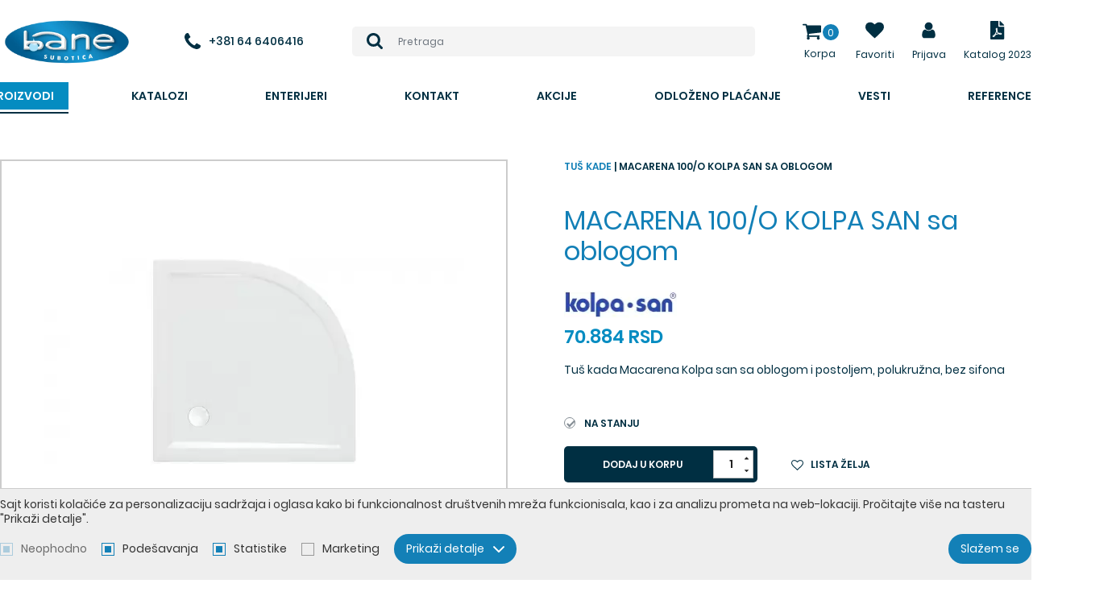

--- FILE ---
content_type: text/html; charset=utf-8
request_url: https://banesu.rs/macarena-100o-kolpa-san-sa-oblogom/proizvod/271/
body_size: 30950
content:
<!DOCTYPE html> <html lang="sr"> <head> <script async src="https://www.googletagmanager.com/gtag/js?id=G-LTNEP1XFJJ"></script> <script>
  window.dataLayer = window.dataLayer || [];
  function gtag(){dataLayer.push(arguments);}
  gtag('js', new Date());

  gtag('config', 'G-LTNEP1XFJJ');

  
</script> <meta charset="UTF-8"> <meta name="viewport" content="width=device-width, initial-scale=1.0"> <meta http-equiv="X-UA-Compatible" content="ie=edge"> <link rel="apple-touch-icon" sizes="120x120" href="images/favicons/apple-touch-icon.png"> <link rel="icon" type="image/png" sizes="32x32" href="images/favicons/favicon-32x32.png"> <link rel="icon" type="image/png" sizes="16x16" href="images/favicons/favicon-16x16.png"> <link rel="manifest" href="images/favicons/site.webmanifest"> <link rel="mask-icon" href="images/favicons/safari-pinned-tab.svg" color="#5bbad5"> <link rel="shortcut icon" href="images/favicons/favicon.ico"> <meta name="msapplication-TileColor" content="#ffffff"> <meta name="msapplication-config" content="images/favicons/browserconfig.xml"> <meta name="theme-color" content="#1380b7"> <meta name="viewport" content="width=device-width, initial-scale=1.0, user-scalable=no" /> <base href="https://banesu.rs/" /> <title>MACARENA 100/O KOLPA SAN sa oblogom | SR-271 | Kuhinje I Kupatila P...</title> <meta name="description" content="MACARENA 100/O KOLPA SAN sa oblogom | SR-271" /> <meta name="keywords" content="Bane kuhinje, Bane kupatila, Grohe, Rosan, Hansgrohe, Španske i Italijanske pločice, Umivaonici i tuš kade po meri, Herz, TECE, MACARENA 100/O KOLPA SAN sa oblogom" /> <meta property="og:type" content="website" /> <meta property="og:title" content="MACARENA 100/O KOLPA SAN sa oblogom | SR-271 | Kuhinje I Kupatila P..." /> <meta property="og:site_name" content="Bane" /> <meta property="og:url" content="https://banesu.rs/macarena-100o-kolpa-san-sa-oblogom/proizvod/271/" /> <meta property="og:image" content="https://banesu.rs/files/product_picture/271/lead_picture/2020.08.07.11.05.32_5f2d195caef34_534630_0_og.jpg" /> <meta property="og:description" content="MACARENA 100/O KOLPA SAN sa oblogom | SR-271" /> <meta property="fb:app_id" content=""/> <meta itemscope itemtype="http://schema.org/Website" /> <meta itemprop="name" content="MACARENA 100/O KOLPA SAN sa oblogom | SR-271 | Kuhinje I Kupatila P..."> <meta itemprop="description" content="MACARENA 100/O KOLPA SAN sa oblogom | SR-271"> <meta itemprop="image" content="https://banesu.rs/files/product_picture/271/lead_picture/2020.08.07.11.05.32_5f2d195caef34_534630_0_og.jpg"> <meta itemprop="url" content="https://banesu.rs/macarena-100o-kolpa-san-sa-oblogom/proizvod/271/" /> <style type="text/css">
        @font-face{font-family:Poppins;src:url(../fonts/poppins-regular.woff2) format("woff2"),url(../fonts/poppins-regular.woff) format("woff");font-display:swap;font-weight:500}@font-face{font-family:Poppins;src:url(../fonts/poppins-medium.woff2) format("woff2"),url(../fonts/poppins-medium.woff) format("woff");font-display:swap;font-weight:600}@font-face{font-family:Poppins;src:url(../fonts/poppins-semibold.woff2) format("woff2"),url(../fonts/poppins-semibold.woff) format("woff");font-display:swap;font-weight:700}@font-face{font-family:Open Sans;font-style:normal;font-display:swap;font-weight:300;src:local("Open Sans Light"),local("OpenSans-Light"),url(../fonts/open-sans-v17-latin-ext_latin-300.woff2) format("woff2"),url(../fonts/open-sans-v17-latin-ext_latin-300.woff) format("woff")}@font-face{font-family:Open Sans;font-style:italic;font-display:swap;font-weight:300;src:local("Open Sans Light Italic"),local("OpenSans-LightItalic"),url(../fonts/open-sans-v17-latin-ext_latin-300italic.woff2) format("woff2"),url(../fonts/open-sans-v17-latin-ext_latin-300italic.woff) format("woff")}@font-face{font-family:Open Sans;font-style:normal;font-display:swap;font-weight:400;src:local("Open Sans Regular"),local("OpenSans-Regular"),url(../fonts/open-sans-v17-latin_latin-ext-regular.woff2) format("woff2"),url(../fonts/open-sans-v17-latin_latin-ext-regular.woff) format("woff")}@font-face{font-family:Open Sans;font-style:normal;font-display:swap;font-weight:600;src:local("Open Sans SemiBold"),local("OpenSans-SemiBold"),url(../fonts/open-sans-v17-latin_latin-ext-600.woff2) format("woff2"),url(../fonts/open-sans-v17-latin_latin-ext-600.woff) format("woff")}@font-face{font-family:Open Sans;font-style:normal;font-display:swap;font-weight:700;src:local("Open Sans Bold"),local("OpenSans-Bold"),url(../fonts/open-sans-v17-latin_latin-ext-700.woff2) format("woff2"),url(../fonts/open-sans-v17-latin_latin-ext-700.woff) format("woff")}@font-face{font-family:Open Sans;font-style:normal;font-display:swap;font-weight:800;src:local("Open Sans ExtraBold"),local("OpenSans-ExtraBold"),url(../fonts/open-sans-v17-latin_latin-ext-800.woff2) format("woff2"),url(../fonts/open-sans-v17-latin_latin-ext-800.woff) format("woff")}@font-face{font-family:Open Sans;font-style:italic;font-display:swap;font-weight:400;src:local("Open Sans Italic"),local("OpenSans-Italic"),url(../fonts/open-sans-v17-latin-ext_latin-italic.woff2) format("woff2"),url(../fonts/open-sans-v17-latin-ext_latin-italic.woff) format("woff")}::-moz-selection{background-color:#555;color:#fff;text-shadow:none}::selection{background-color:#555;color:#fff;text-shadow:none}*,:after,:before{box-sizing:border-box}:focus{outline:none}html{font-size:10px}body{color:#565656;font:500 14px Poppins,sans-serif;line-height:17px;overflow-x:hidden;-webkit-font-smoothing:antialiased;-moz-osx-font-smoothing:grayscale;padding-top:148px;transition:all .3s}body.overflow{height:100%;overflow:hidden}body.sticky{padding-top:114px;transition:all .3s}body.enableCover{padding-top:0}body.enableCover .header{background-color:transparent!important}body.enableCover.sticky .header{background-color:#fff!important;transition:all .3s}body.mobile-view{padding-top:45px!important}body.login{background:url(../images/login-bg.jpg) 50%/cover no-repeat;min-height:100vh;padding-top:0}a{color:#1380b7;text-decoration:none;transition:color .3s ease}a:hover{color:#565656}button,input,select,textarea{font-family:Poppins,sans-serif}button,ol,ul{padding:0}ol,ul{list-style:none}h1,h2,h3,h4,h5,h6,ol,p,ul{margin:0}.icon{display:inline-block;width:16px;height:16px;vertical-align:middle}.resp-169{padding-bottom:56.25%!important;position:relative}.resp-169>*{position:absolute;top:0;left:0;width:100%!important;height:100%!important}.sys-msg{background-color:#ec9424;color:#fff;font-size:13px;line-height:17px;margin-bottom:20px;padding:16px 14px 16px 68px;position:relative;text-align:justify;display:flex;align-items:center}@media (max-width:539px){.sys-msg{flex-direction:column;align-items:flex-start}}.sys-msg .icon{margin-right:15px;position:absolute;top:50%;left:18px;width:32px;height:32px;transform:translateY(-50%)}.sys-msg p,.sys-msg ul{margin:0 0 5px}.sys-msg ul li{list-style:outside square}.sys-msg li{margin-left:20px;padding-bottom:4px}.sys-msg ol li{list-style:outside decimal}.sys-msg a{color:#333!important;margin-left:4px;display:block}@media (max-width:539px){.sys-msg a{margin-left:0}}.sys-msg img{padding:0 6px;vertical-align:middle}.sys-msg strong{font-weight:700}.pull-right{float:right!important}.pull-left{float:left!important}.hide{display:none}.hide-imp{display:none!important}.show{display:block}.show-imp{display:block!important}.invisible{visibility:hidden}.invisible-imp{visibility:hidden!important}.visible{visibility:visible}.visible-imp{visibility:visible!important}.hidden{display:none!important;visibility:hidden!important}.width-auto{width:auto!important}.full-width{display:block;width:100%!important}.center-block{display:block;margin-left:auto;margin-right:auto}.hidden-svg{position:absolute;width:0;height:0}.pointer{cursor:pointer}.text-left{text-align:left!important}.text-right{text-align:right!important}.text-center{text-align:center!important}.text-justify{text-align:justify!important}.text-lowercase{text-transform:lowercase!important}.text-uppercase{text-transform:uppercase!important}.text-capitalize{text-transform:capitalize!important}@media (min-width:1200px){.desktop-show{display:block!important}.desktop-hide{display:none!important}.mobile-show{display:none}.mobile-hide{display:block}}@media (max-width:1199px){.desktop-show{display:none}.desktop-hide{display:block}.mobile-show{display:block!important}.mobile-hide{display:none!important}}.clear:after{clear:both;content:"";display:table}.page-wrapper{margin:0 auto;min-width:320px;max-width:1280px;padding:0 15px;position:relative;width:100%}@media (min-width:1280px){.page-wrapper{margin:0 auto;width:100%;padding:0}}.mt-0{margin-top:0!important}.mt-5{margin-top:5px!important}.mt-10{margin-top:10px!important}.mt-15{margin-top:15px!important}.mt-20{margin-top:20px!important}.mt-25{margin-top:25px!important}.mt-30{margin-top:30px!important}.mt-35{margin-top:35px!important}.mt-40{margin-top:40px!important}.mt-45{margin-top:45px!important}.mt-50{margin-top:50px!important}.mt-55{margin-top:55px!important}.mt-60{margin-top:60px!important}.mt-65{margin-top:65px!important}.mt-70{margin-top:70px!important}.mt-75{margin-top:75px!important}.mt-80{margin-top:80px!important}.mt-85{margin-top:85px!important}.mt-90{margin-top:90px!important}.mt-95{margin-top:95px!important}.ml-0{margin-left:0!important}.ml-5{margin-left:5px!important}.ml-10{margin-left:10px!important}.ml-15{margin-left:15px!important}.ml-20{margin-left:20px!important}.ml-25{margin-left:25px!important}.ml-30{margin-left:30px!important}.ml-35{margin-left:35px!important}.ml-40{margin-left:40px!important}.ml-45{margin-left:45px!important}.ml-50{margin-left:50px!important}.ml-55{margin-left:55px!important}.ml-60{margin-left:60px!important}.ml-65{margin-left:65px!important}.ml-70{margin-left:70px!important}.ml-75{margin-left:75px!important}.ml-80{margin-left:80px!important}.ml-85{margin-left:85px!important}.ml-90{margin-left:90px!important}.ml-95{margin-left:95px!important}.mb-0{margin-bottom:0!important}.mb-5{margin-bottom:5px!important}.mb-10{margin-bottom:10px!important}.mb-15{margin-bottom:15px!important}.mb-20{margin-bottom:20px!important}.mb-25{margin-bottom:25px!important}.mb-30{margin-bottom:30px!important}.mb-35{margin-bottom:35px!important}.mb-40{margin-bottom:40px!important}.mb-45{margin-bottom:45px!important}.mb-50{margin-bottom:50px!important}.mb-55{margin-bottom:55px!important}.mb-60{margin-bottom:60px!important}.mb-65{margin-bottom:65px!important}.mb-70{margin-bottom:70px!important}.mb-75{margin-bottom:75px!important}.mb-80{margin-bottom:80px!important}.mb-85{margin-bottom:85px!important}.mb-90{margin-bottom:90px!important}.mb-95{margin-bottom:95px!important}.mr-0{margin-right:0!important}.mr-5{margin-right:5px!important}.mr-10{margin-right:10px!important}.mr-15{margin-right:15px!important}.mr-20{margin-right:20px!important}.mr-25{margin-right:25px!important}.mr-30{margin-right:30px!important}.mr-35{margin-right:35px!important}.mr-40{margin-right:40px!important}.mr-45{margin-right:45px!important}.mr-50{margin-right:50px!important}.mr-55{margin-right:55px!important}.mr-60{margin-right:60px!important}.mr-65{margin-right:65px!important}.mr-70{margin-right:70px!important}.mr-75{margin-right:75px!important}.mr-80{margin-right:80px!important}.mr-85{margin-right:85px!important}.mr-90{margin-right:90px!important}.mr-95{margin-right:95px!important}.pt-0{padding-top:0!important}.pt-5{padding-top:5px!important}.pt-10{padding-top:10px!important}.pt-15{padding-top:15px!important}.pt-20{padding-top:20px!important}.pt-25{padding-top:25px!important}.pt-30{padding-top:30px!important}.pt-35{padding-top:35px!important}.pt-40{padding-top:40px!important}.pt-45{padding-top:45px!important}.pt-50{padding-top:50px!important}.pt-55{padding-top:55px!important}.pt-60{padding-top:60px!important}.pt-65{padding-top:65px!important}.pt-70{padding-top:70px!important}.pt-75{padding-top:75px!important}.pt-80{padding-top:80px!important}.pt-85{padding-top:85px!important}.pt-90{padding-top:90px!important}.pt-95{padding-top:95px!important}.pl-0{padding-left:0!important}.pl-5{padding-left:5px!important}.pl-10{padding-left:10px!important}.pl-15{padding-left:15px!important}.pl-20{padding-left:20px!important}.pl-25{padding-left:25px!important}.pl-30{padding-left:30px!important}.pl-35{padding-left:35px!important}.pl-40{padding-left:40px!important}.pl-45{padding-left:45px!important}.pl-50{padding-left:50px!important}.pl-55{padding-left:55px!important}.pl-60{padding-left:60px!important}.pl-65{padding-left:65px!important}.pl-70{padding-left:70px!important}.pl-75{padding-left:75px!important}.pl-80{padding-left:80px!important}.pl-85{padding-left:85px!important}.pl-90{padding-left:90px!important}.pl-95{padding-left:95px!important}.pb-0{padding-bottom:0!important}.pb-5{padding-bottom:5px!important}.pb-10{padding-bottom:10px!important}.pb-15{padding-bottom:15px!important}.pb-20{padding-bottom:20px!important}.pb-25{padding-bottom:25px!important}.pb-30{padding-bottom:30px!important}.pb-35{padding-bottom:35px!important}.pb-40{padding-bottom:40px!important}.pb-45{padding-bottom:45px!important}.pb-50{padding-bottom:50px!important}.pb-55{padding-bottom:55px!important}.pb-60{padding-bottom:60px!important}.pb-65{padding-bottom:65px!important}.pb-70{padding-bottom:70px!important}.pb-75{padding-bottom:75px!important}.pb-80{padding-bottom:80px!important}.pb-85{padding-bottom:85px!important}.pb-90{padding-bottom:90px!important}.pb-95{padding-bottom:95px!important}.pr-0{padding-right:0!important}.pr-5{padding-right:5px!important}.pr-10{padding-right:10px!important}.pr-15{padding-right:15px!important}.pr-20{padding-right:20px!important}.pr-25{padding-right:25px!important}.pr-30{padding-right:30px!important}.pr-35{padding-right:35px!important}.pr-40{padding-right:40px!important}.pr-45{padding-right:45px!important}.pr-50{padding-right:50px!important}.pr-55{padding-right:55px!important}.pr-60{padding-right:60px!important}.pr-65{padding-right:65px!important}.pr-70{padding-right:70px!important}.pr-75{padding-right:75px!important}.pr-80{padding-right:80px!important}.pr-85{padding-right:85px!important}.pr-90{padding-right:90px!important}.pr-95{padding-right:95px!important}.button,.jconfirm .jconfirm-box .jconfirm-buttons button,.jconfirm.jconfirm-light .jconfirm-box .jconfirm-buttons button.btn-default{background-color:#1380b7;border:1px solid transparent;border-radius:3px;color:#fff;cursor:pointer;display:inline-block;font-size:14px;font-weight:600;line-height:1;padding:9px 18px;text-align:center;transition:background-color .3s ease,color .3s ease,padding-right .3s ease}.button .icon,.jconfirm .jconfirm-box .jconfirm-buttons button .icon,.jconfirm.jconfirm-light .jconfirm-box .jconfirm-buttons button.btn-default .icon{margin-right:6px;width:13px;height:13px;transform:translateY(-1px)}.button[disabled],.jconfirm .jconfirm-box .jconfirm-buttons button[disabled],.jconfirm.jconfirm-light .jconfirm-box .jconfirm-buttons button.btn-default[disabled]{background-color:#89c0db;cursor:not-allowed}.button[disabled]:hover,.jconfirm .jconfirm-box .jconfirm-buttons button[disabled]:hover{background-color:#89c0db}.button:hover,.jconfirm .jconfirm-box .jconfirm-buttons button:hover,.jconfirm.jconfirm-light .jconfirm-box .jconfirm-buttons button.btn-default:hover{background-color:#0f6692;color:#fff}.button--small{padding:4px 6px;font-size:1.2rem;line-height:1.42857}.button--full-width{width:100%}.button--link{background-color:transparent;color:#1380b7;font-size:14px;line-height:1.2;margin-left:auto;padding:0}@media (max-width:539px){.button--link{margin-left:0;margin-top:5px}}.button--link:hover{background-color:transparent;color:#565656}.button:before,.jconfirm .jconfirm-box .jconfirm-buttons button:before,.jconfirm.jconfirm-light .jconfirm-box .jconfirm-buttons button.btn-default:before{border:2px solid hsla(0,0%,53.3%,.4);border-left-color:#888;border-radius:50%;content:"";opacity:0;position:absolute;top:50%;right:10px;width:20px;height:20px;transform-origin:center center;transform:translate3d(-50%,-50%,0) rotate(0deg) scale(0);transition:opacity .3s ease,transform .3s ease}.button--loading{cursor:not-allowed;opacity:.7;padding-right:50px!important;position:relative}.button--loading:before{-webkit-animation:loadingRotate 1s linear infinite;animation:loadingRotate 1s linear infinite;opacity:1}.loading{min-height:90px;position:relative}.loading:after{-webkit-animation:loadingRotate 1s linear infinite;animation:loadingRotate 1s linear infinite;border:6px solid #565656;border-left-color:#1380b7;border-radius:50%;content:"";position:absolute;top:50%;left:50%;width:60px;height:60px}.loading>*{display:none!important}@media screen and (-webkit-min-device-pixel-ratio:0){.form__control,input,select,textarea{font-size:13px}}input:-webkit-autofill,input:-webkit-autofill:active,input:-webkit-autofill:focus,input:-webkit-autofill:hover{-webkit-transition-delay:99999s}.form{margin:0 auto;display:flex;flex-wrap:wrap;justify-content:space-between}.form,.form-personal_data .cols{width:100%}@media (max-width:1199px){.form{margin-top:0!important}}.form--inner .form__control{border-radius:4px;font-size:16px;font-weight:300;padding-left:20px!important}.form--inner .form__icon{position:absolute;top:1px;right:1px;width:30px;height:52px;display:flex;align-items:center;justify-content:flex-start;color:#222;background-color:#fff;border-radius:0 4px 4px 0}.form--inner .form__icon .icon{width:14px;height:14px}.form--inner .form__button{border-radius:23px;border:1px solid #fff;background-color:#1380b7;padding:13.5px 27.5px;text-transform:uppercase;margin-top:15px;font-weight:700}.form--inner .form__button .icon{width:10px;height:10px;margin-left:3px}.form--inner .form__button:hover{background-color:#1380b7}.form__item{margin-bottom:25px;position:relative;width:100%}.form__item--50{width:calc(50% - 15px)}@media (max-width:419px){.form__item--50{width:100%}}.form__item--right{text-align:right;margin-bottom:0}.form__item--centered{text-align:center}.form__item--white{color:#fff!important}.form__label{color:#444;display:block;font-size:14px;margin-bottom:10px;width:100%}.form__label--field{margin-bottom:0;padding:12px 0}.form__label a{color:#1380b7}.form__label a:hover{color:#444}.form.fl-form input.fl-input,.form.fl-form select.fl-select,.form.fl-form textarea.fl-textarea{padding:10px}.form.fl-form .fl-is-active input.fl-input,.form.fl-form .fl-is-active select.fl-select,.form.fl-form .fl-is-active textarea.fl-textarea{padding:20px 10px 6px}.form__control{background-color:#fff;border:1px solid #ddd;color:#444;font-size:14px;padding:15px;position:relative;width:100%;height:54px;transition:border-color .3s ease,color .3s ease}.form__control::-webkit-input-placeholder{color:#444}.form__control::-moz-placeholder{color:#444}.form__control:-ms-input-placeholder{color:#444}.form__control::-ms-input-placeholder{color:#444}.form__control::placeholder{color:#444}.form__control:focus{border-color:#1380b7;box-shadow:none;outline:0}.form__control--error{border-color:#d71921;color:#d71921}.form__control--error:focus{border-color:#d71921}.form__control--error::-webkit-input-placeholder{color:#d71921}.form__control--error::-moz-placeholder{color:#d71921}.form__control--error:-ms-input-placeholder{color:#d71921}.form__control--error::-ms-input-placeholder{color:#d71921}.form__control--error::placeholder{color:#d71921}.form__control--textarea{height:219px}.form__control--smallTextarea{border:1px solid #ccc;color:#555;font-size:13px;position:relative;width:100%;height:148px;padding:12px 20px}.form__button{border-radius:5px;background-color:#1380b7;transition:all .3s ease;color:#fff;font-size:16px;padding:17.5px 33.5px;border:none;margin-top:20px;cursor:pointer}.form__button:hover{background:#1380b7}.form__password-wrapper{position:relative}.form__eye-wrapper{right:10px}.form__eye-wrapper,.form__eye-wrapper .icon{position:absolute;top:50%;transform:translateY(-50%);z-index:1}.form__eye-wrapper .icon{left:10px;width:20px;height:20px}.form__eye-wrapper .icon.icon--eye,.form__eye-wrapper .icon.icon--eye-blocked{cursor:pointer;left:auto;right:0;-webkit-user-select:none;-moz-user-select:none;-ms-user-select:none;user-select:none}.form [disabled]{background-color:#eee;cursor:not-allowed}@media (max-width:767px){.form__item{margin-bottom:14px}.form__item--submit{margin-bottom:0;text-align:center}}.lazyload,.lazyloading{opacity:0}.lazyloaded{opacity:1;transition:opacity .3s}.block{margin-bottom:20px;padding:30px 0}.block__title{margin-bottom:20px;display:flex;justify-content:center;align-items:center}@media (max-width:1199px){.block__title{margin-bottom:20px}}@media (max-width:539px){.block__title{flex-direction:column}}.block__title-text{color:#222;font-size:calc(24px + 4*(100vw - 320px)/1600);line-height:1;font-weight:700}@media (max-width:320px){.block__title-text{font-size:24px}}@media (min-width:1920px){.block__title-text{font-size:28px}}.block__title--withsubtext .block__title-text{margin-bottom:20px}.block__title--center .block__title-subtext,.block__title--center .block__title-text{text-align:center}.block__title--white .block__title-subtext,.block__title--white .block__title-text{color:#fff}.jconfirm .jconfirm-box.custom-modal{padding:15px 15px 0}@media (max-width:767px){.jconfirm .jconfirm-box.custom-modal{width:90%!important}}.jconfirm .jconfirm-box .jconfirm-buttons button{border-radius:0;padding:10px 20px;text-transform:uppercase}.modal__footer{background-color:#eee;border-top:1px solid #ccc;display:flex;justify-content:center;margin-top:18px;position:relative;right:-15px;bottom:-15px;left:-15px;width:calc(100% + 30px)}@media (max-width:539px){.modal__footer{flex-direction:column}}.modal__footer-link{align-items:center;border:none;color:#565656;cursor:pointer;display:flex;flex-direction:column;justify-content:center;padding:6px 14px;transition:color .3s ease;width:100%}@media (min-width:540px){.modal__footer-link{border-right:1px solid #ccc;margin-bottom:0}.modal__footer-link:last-child{border-right:none}}.modal__footer-link .icon{margin-bottom:6px;width:38px;height:38px;width:24px;height:24px}.modal__footer-link .icon--user-plus{width:34px;height:24px}.modal__footer-link .icon--question{width:29px;height:24px}.modal__footer-link:hover{color:#1380b7}.modal__footer-link--facebook,.modal__footer-link--google{margin:0 5px;border:1px solid transparent;display:inline-flex;flex-direction:row;justify-content:flex-start;align-items:center;border-radius:3px;padding:0 24px 0 0;transition:all .3s ease;width:auto}.modal__footer-link--facebook .icon,.modal__footer-link--google .icon{width:40px;height:40px;margin-right:24px;margin-bottom:0}.modal__footer-link--google{box-shadow:0 1px 3px rgba(0,0,0,.5);background-color:#fff;font-weight:600;color:#777}.modal__footer-link--google .icon{background-color:#fff}.modal__footer-link--google:hover{box-shadow:0 1px 3px #1380b7;background-color:#1380b7;color:#fff}.modal__footer-link--facebook{box-shadow:0 1px 3px rgba(57,86,151,.5);background-color:#395697;color:#fff}.modal__footer-link--facebook .icon{padding:10px;fill:#fff}.modal__footer-link--facebook:hover{color:#fff;background-color:#2e4579}@media (max-width:539px){.modal__footer-link--facebook{margin-bottom:10px}}.modal__buttons{display:flex;justify-content:center}.jconfirm .jconfirm-box .jconfirm-buttons .modal__buttons button,.jconfirm.jconfirm-light .jconfirm-box .jconfirm-buttons .modal__buttons button.btn-default,.modal__buttons .button,.modal__buttons .jconfirm .jconfirm-box .jconfirm-buttons button,.modal__buttons .jconfirm.jconfirm-light .jconfirm-box .jconfirm-buttons button.btn-default{margin:0 8px}@media (max-width:539px){.modal__buttons{flex-direction:column}.jconfirm .jconfirm-box .jconfirm-buttons .modal__buttons button,.jconfirm.jconfirm-light .jconfirm-box .jconfirm-buttons .modal__buttons button.btn-default,.modal__buttons .button,.modal__buttons .jconfirm .jconfirm-box .jconfirm-buttons button,.modal__buttons .jconfirm.jconfirm-light .jconfirm-box .jconfirm-buttons button.btn-default{margin:5px 0}}.jconfirm.jconfirm .jconfirm-box div.jconfirm-content-pane,.jconfirm.jconfirm .jconfirm-box div.jconfirm-content-pane .jconfirm-content,.jconfirm.jconfirm .jconfirm-box div.jconfirm-content-pane.no-scroll{overflow:visible}.jconfirm.jconfirm-set-height .jconfirm-box{max-height:calc(100vh - 100px);overflow-y:auto!important}.jconfirm-box{max-width:90%;width:100%!important;padding:15px!important}@media (min-width:768px){.jconfirm-box{width:640px!important}}.jconfirm-box--wide{width:1023px!important}@media (max-width:1199px){.jconfirm-box--wide{width:90%!important}}.jconfirm-box--narrow{width:400px!important}.jconfirm .block__title{margin-bottom:20px}@media (min-width:1200px){.jconfirm .block__title{margin-bottom:30px}}.jconfirm .form--narrow{margin:0 auto;max-width:400px;width:100%}.jconfirm .jconfirm-box div.jconfirm-content-pane{overflow:visible}.jconfirm .jconfirm-box{margin-top:auto!important}.select2-container .select2-results__option{transition:backround-color .3s ease,color .3s ease}.select2-container .select2-results__option--highlighted[aria-selected]{background-color:#1380b7;color:#fff}.select2-container .select2-result__item{align-items:center;display:flex;min-height:40px;padding-left:46px;position:relative}.select2-container .select2-result__image{display:block;flex:0 0 36px;-o-object-fit:contain;object-fit:contain;font-family:"object-fit: contain";position:absolute;top:50%;left:0;width:36px;height:36px;transform:translateY(-50%)}.select2-container .select2-result__image img{font-family:Arial;display:block;width:100%}.select2-container--default .select2-selection--multiple,.select2-container--default .select2-selection--single{background-color:#fff;border:1px solid #eee;border-radius:3px;height:40px;transition:border-color .3s ease}.select2-container--default .select2-selection--multiple .select2-selection__rendered,.select2-container--default .select2-selection--single .select2-selection__rendered{line-height:38px}.select2-container--default .select2-selection--multiple .select2-selection__choice,.select2-container--default .select2-selection--single .select2-selection__choice{border-radius:0;padding:0 8px}.select2-container--default .select2-selection--multiple .select2-selection__choice__remove,.select2-container--default .select2-selection--single .select2-selection__choice__remove{fs:20px;margin-right:5px;vertical-align:middle}.select2-container--default .select2-selection--multiple .select2-selection__arrow,.select2-container--default .select2-selection--single .select2-selection__arrow{width:38px;height:38px}.select2-container--default .select2-selection__rendered{line-height:38px;padding-right:42px}.select2-container--default .select2-results__option[aria-selected=true]{background-color:#1380b7;color:#fff}.select2-container--default .select2-results__option--highlighted[aria-selected]{background-color:#4299c5;color:#fff}.select2-container--default .select2-dropdown{z-index:2}.select2-container.select2-container--focus .select2-selection--multiple{border-color:#ccc}.select2-container.search-select .select2-selection--single{background-color:#eee;border:1px solid #ddd;border-radius:0;font-size:calc(40px + 20*(100vw - 320px)/1600);height:1em}@media (max-width:320px){.select2-container.search-select .select2-selection--single{font-size:40px}}@media (min-width:1920px){.select2-container.search-select .select2-selection--single{font-size:60px}}.select2-container.search-select .select2-selection__rendered{color:#fff;font-size:.5em;line-height:2em;padding-right:1em;padding-left:1em}.select2-container.search-select .select2-selection__rendered .select2-result__item{color:#565656;min-height:auto;padding-left:0}.select2-container.search-select .select2-selection__rendered .select2-result__image{align-items:center;display:flex;flex:0 0 1.4em;margin-right:1em;position:relative;top:auto;left:auto;width:1.4em;height:1.4em;transform:translateY(0)}.select2-container.search-select .select2-selection__rendered .select2-result__image img{display:block;max-width:100%;-o-object-fit:contain;object-fit:contain;font-family:"object-fit: contain"}.select2-container.search-select .select2-selection__rendered .select2-result__image img img{font-family:Arial}.select2-container.search-select .select2-selection__placeholder{color:#888}.select2-container.search-select .select2-selection__arrow{display:none}.select2-container.search-select .select2-dropdown{background-color:transparent;border:none;border-radius:0;color:#565656;font-size:calc(40px + 20*(100vw - 320px)/1600);margin-top:calc(-1em + 1px);z-index:16}@media (max-width:320px){.select2-container.search-select .select2-dropdown{font-size:40px}}@media (min-width:1920px){.select2-container.search-select .select2-dropdown{font-size:60px}}.select2-container.search-select .select2-search{display:flex;padding:0}.select2-container.search-select .select2-search .select2-search__field{background-color:#eee;border:none;border-left:1px solid #ddd;color:#565656;font-size:.5em;height:2em;padding:0 1em}.select2-container.search-select .select2-results{background-color:#fff;border:1px solid #ddd;border-top:0;font-size:20px}.select2-container.search-select .select2-results .search__onstock{fs:13px;padding-right:20px;position:relative}.select2-container.search-select .select2-results .search__onstock:after{content:"";position:absolute;top:5px;right:0;width:13px;height:13px;background-color:#47c353;border-radius:50%}.select2-container.search-select .select2-results .search__onstock--not:after{background-color:#d41318}.select2-container.search-select .select2-results .serach__price{fw:700}.select2-container.search-select .select2-results__options{border:1px solid #ddd;display:flex;flex-wrap:wrap;margin-right:-1px;margin-bottom:-1px;max-height:480px!important}.select2-container.search-select .select2-results__option{border:1px solid #ddd;border-width:0 1px 1px 0;font-size:calc(16px + 8*(100vw - 320px)/1600);padding:10px 14px;position:relative;transition:background-color .3s ease;width:50%}@media (max-width:320px){.select2-container.search-select .select2-results__option{font-size:16px}}@media (min-width:1920px){.select2-container.search-select .select2-results__option{font-size:24px}}.select2-container.search-select .select2-results__option:after{content:"";position:absolute;top:0;left:0;width:100%;height:100%;z-index:1}@media (min-width:540px){.select2-container.search-select .select2-results__option{width:33.3333%}}@media (min-width:768px){.select2-container.search-select .select2-results__option{width:25%}}@media (min-width:1024px){.select2-container.search-select .select2-results__option{width:20%}}@media (min-width:1200px){.select2-container.search-select .select2-results__option{width:16.6667%}}.select2-container.search-select .select2-results__option[aria-selected=true]{background-color:#1380b7;color:#fff}.select2-container.search-select .select2-results__option--highlighted[aria-selected]{background-color:#4299c5;color:#fff}.select2-container.search-select .select2-results__option--highlighted[aria-selected=true]{background-color:#0f6692;color:#fff}.select2-container.search-select .select2-results__option.select2-results__message{width:100%}.select2-container.search-select .select2-results .select2-result__item{color:inherit;flex-direction:column;font-size:16px;margin:-10px -14px;min-height:auto;padding-left:0}.select2-container.search-select .select2-results .select2-result__item--keyword .select2-result__image,.select2-container.search-select .select2-results .select2-result__item--no-pic .select2-result__image{height:0;padding-bottom:100%;position:relative;width:100%}.select2-container.search-select .select2-results .select2-result__item--keyword .icon,.select2-container.search-select .select2-results .select2-result__item--keyword img,.select2-container.search-select .select2-results .select2-result__item--no-pic .icon,.select2-container.search-select .select2-results .select2-result__item--no-pic img{position:absolute;top:50%;left:50%;transform:translate(-50%,-50%)}.select2-container.search-select .select2-results .select2-result__item--keyword .icon{width:2em;height:2em}.select2-container.search-select .select2-results .select2-result__item--no-pic img{display:inline-block;max-width:80%}.select2-container.search-select .select2-results .select2-result__image{align-items:center;background-color:#fff;display:flex;flex:0 0 auto;justify-content:center;max-width:100%;padding:10px;position:static;top:auto;left:auto;width:100%;height:200px;transform:translateY(0)}.select2-container.search-select .select2-results .select2-result__image img{display:inline-block;max-width:100%;max-height:100%;-o-object-fit:scale-down;object-fit:scale-down;font-family:"object-fit: scale-down"}.select2-container.search-select .select2-results .select2-result__image img img{font-family:Arial}.select2-container.search-select .select2-results .select2-result__name{padding:6px 10px}@media (max-width:1199px){.select2-container.search-select .select2-selection__rendered .select2-result__image{display:none}.select2-container.search-select .select2-results__option{padding:.5em 1.4em;width:100%}.select2-container.search-select .select2-results .select2-result__item{flex-direction:row;text-transform:none}.select2-container.search-select .select2-results .select2-result__item--keyword .icon{position:static;transform:translate(0)}.select2-container.search-select .select2-results .select2-result__item--keyword .select2-result__image{height:auto;padding-bottom:0}.select2-container.search-select .select2-results .select2-result__image{margin-bottom:0;margin-right:10px;padding-bottom:0;width:60px;height:60px}.select2-container.search-select .select2-results .select2-result__image img{display:block;-o-object-fit:cover;object-fit:cover;font-family:"object-fit: cover";width:100%;height:100%}.select2-container.search-select .select2-results .select2-result__image img img{font-family:Arial}}.select2-container.compare__search-select{flex:1 1 auto}.select2-container.compare__search-select .select2-selection--single{background-color:#eee;border:1px solid #ddd;border-radius:2px 0 0 2px;height:41px;transition:height .3s ease}.select2-container.compare__search-select .select2-selection__rendered{color:#565656;line-height:39px;padding-right:10px;padding-left:10px;transition:line-height .3s ease}.select2-container.compare__search-select .select2-selection__placeholder{color:#999}.select2-container.compare__search-select .select2-selection__arrow{display:none}.select2-container.compare__search-select .select2-dropdown{background-color:transparent;border:none;border-radius:0;color:#fff;margin-top:-41px;margin-left:-10px;transition:margin-top .3s ease}.select2-container.compare__search-select .select2-search{padding:0}.select2-container.compare__search-select .select2-search .select2-search__field{background-color:#eee;border:solid #ddd;border-width:1px 1px 0;border-radius:2px 0 0 2px;color:#565656;height:40px;font-size:14px;padding:0 10px;transition:height .3s ease}.select2-container.compare__search-select .select2-results{background-color:#fff;border:1px solid #ddd;border-radius:0 0 2px 2px;color:#565656}.select2-container.compare__search-select .select2-results__option{padding:4px 10px;transition:background-color .3s ease,color .3s ease}.select2-container.compare__search-select .select2-results__option[aria-selected=true]{background-color:#1380b7;color:#fff}.select2-container.compare__search-select .select2-results__option--highlighted[aria-selected]{background-color:#ddd;color:#666}.select2-container.compare__search-select .select2-results__option--highlighted[aria-selected=true]{background-color:#ddd;color:#666}.select2-container.compare__search-select .select2-result__image{align-items:center;display:flex}@media (max-width:1199px){.select2-container.compare__search-select .select2-selection--single{background-color:#eee;border-radius:2px 0 0 2px;height:40px}.select2-container.compare__search-select .select2-selection__rendered{line-height:40px;padding-left:14px;padding-right:14px}.select2-container.compare__search-select .select2-dropdown{margin-top:-40px}.select2-container.compare__search-select .select2-search .select2-search__field{border-radius:3px 0 0 3px;height:40px;padding:0 14px}.select2-container.compare__search-select .select2-results{background-color:#fff}.select2-container.compare__search-select .select2-results__option{padding:10px 14px}}.select2-container.select2-selection--error .select2-selection{border-color:#d71921}.select2-container.select2-selection--error .select2-search__field{color:#d71921}.select2-container.select2-selection--error .select2-search__field::-webkit-input-placeholder{color:#d71921}.select2-container.select2-selection--error .select2-search__field:-moz-placeholder,.select2-container.select2-selection--error .select2-search__field::-moz-placeholder{color:#d71921}.select2-container.select2-selection--error .select2-search__field:-ms-input-placeholder{color:#d71921}@media (min-width:1200px){.nav__wrapper{width:100%;display:flex;align-items:center;margin-left:auto}.nav__wrapper .social__media{margin-left:10px;margin-bottom:5px}.nav__wrapper .social__media-link .icon{width:18px;height:18px;fill:#fff;transition:fill .3s}.nav__wrapper .social__media-link:hover .icon{fill:#1380b7;transition:fill .3s}.nav__wrapper-inner{width:100%}.nav__close{display:none}.nav__content>ul{display:flex;align-items:center}}@media (min-width:1200px) and (max-width:1365px){.nav__content>ul{margin-left:0;justify-content:flex-end}}@media (min-width:1200px){.nav__content>ul>li{position:relative;transition:all .3s;padding:0 30px;max-height:70px}.nav__content>ul>li.language{padding:0;width:35px;height:35px;flex:0 0 auto;display:flex;justify-content:center;align-items:center;cursor:pointer;transition:all .3s}.nav__content>ul>li.language .nav__subnav{border:1px solid #1380b7}.nav__content>ul>li.language .nav__subnav>ul>li a{color:#000}.nav__content>ul>li.language .nav__subnav>ul>li:hover a{color:#1380b7}.nav__content>ul>li.ml{margin-left:auto}.nav__content>ul>li:nth-child(2){padding-left:0}.nav__content>ul>li:last-child{padding-right:0}.nav__content>ul>li>a{color:#002f42;display:block;font-family:Poppins,sans-serif;font-weight:700;font-size:14x;text-transform:uppercase;line-height:1.2;text-align:center;transition:color .3s ease;position:relative;white-space:nowrap;padding:0}.nav__content>ul>li>a:before{content:"";position:absolute;bottom:-5px;left:50%;transform:translateX(-50%);width:0;height:2px;background-color:#002f42;opacity:0;transition:all .3s}}@media (min-width:1200px) and (max-width:1365px){.nav__content>ul>li>a{font-size:14px}}@media (min-width:1200px){.nav__content>ul>li>a .icon{display:none}.nav__content>ul>li:last-child a{padding-right:0}.nav__content>ul>li.phone{margin-left:auto}.nav__content>ul>li.first-on-desktop>a{padding-left:0}.nav__content>ul>li.last-on-desktop>a{padding-right:0}.nav__content>ul>li.selected>a:before,.nav__content>ul>li:hover>a:before{opacity:1;width:100%;transition:all .3s}.nav__content>ul>li.products__subnav .icon{margin-left:5px}.nav__content>ul>li.language>a:hover:before,.nav__content>ul>li.products__subnav>a:hover:before{display:none}.nav__content>ul>li.language>a .icon,.nav__content>ul>li.products__subnav>a .icon{display:inline-block;margin-bottom:2px}.nav__content>ul>li.language>a .icon--angle-down,.nav__content>ul>li.products__subnav>a .icon--angle-down{width:8px;height:8px;margin-left:5px;fill:#000}.nav__content>ul>li.language .nav__subnav,.nav__content>ul>li.products__subnav .nav__subnav{width:auto}.nav__content>ul>li.language>a{text-transform:uppercase}.nav__content>ul>li .category_subnav{visibility:visible;opacity:1;position:absolute;top:100%;left:0;background-color:#fff;padding:20px;border:1px solid #1380b7;border-top:0 solid #1380b7;min-width:100%;display:block;max-height:650px;z-index:999;margin-left:-1px;overflow:hidden}.nav__content>ul>li .category_subnav>ul>li>a{padding:7px 0;display:block;border-bottom:none}.nav__content>ul>li .category_subnav-inner{position:relative;padding-left:10px}.nav__content>ul>li .category_subnav-inner>ul>li .icon{display:none}.nav__content>ul>li .category_subnav-inner>ul>li>a{display:block;padding:6px 0}.nav__content>ul>li .category_subnav-inner .category_subnav-inner{padding-left:20px}.nav__content>ul>li .category_subnav-inner .category_subnav-inner .category_subnav-inner{padding-left:30px}.nav__content>ul>li .category_subnav--big-titles{opacity:0;visibility:hidden;display:none;margin-top:27px!important;transition:all .3s}.nav__content>ul>li .category_subnav--big-titles>ul>li{margin:0 5px}.nav__content>ul>li .category_subnav--big-titles>ul>li>a{color:#002f42;border-bottom:none;font-size:16px;padding-bottom:10px;display:block;padding:7px 0!important;transition:all .3s}.nav__content>ul>li .category_subnav--big-titles>ul>li>a .icon{display:none}.nav__content>ul>li .category_subnav--big-titles>ul>li>a:hover{color:#1380b7;transition:all .3s}.nav__content>ul>li .category_subnav--big-titles>ul>li .category_subnav-inner{padding-left:0;border-top:1px solid #1380b7;display:block!important;opacity:1!important;visibility:visible!important;margin-top:0!important}.nav__content>ul>li .category_subnav--big-titles>ul>li .category_subnav-inner>ul{padding-left:15px}.nav__content>ul>li .category_subnav--big-titles>ul>li .category_subnav-inner>ul>li{-moz-column-break-inside:avoid;break-inside:avoid}.nav__content>ul>li .category_subnav--big-titles>ul>li .category_subnav-inner>ul>li a .icon{display:none}.nav__content>ul>li .category_subnav--big-titles>ul>li .category_subnav-inner>ul>li a:hover{color:#000;transition:all .3s}.nav__content>ul>li .category_subnav--big-titles>ul>li .category_subnav-inner .category_subnav-inner{border-top:1px solid #000}.nav__content>ul>li .category_subnav--big-titles>ul>li .category_subnav-inner .category_subnav-inner ul>li>a{color:#565656}.nav__content>ul>li .category_subnav--big-titles>ul>li .category_subnav-inner .category_subnav-inner ul>li>a:hover{color:#002f42;transition:all .3s}.nav__content>ul>li .category_subnav--big-titles>ul>li:first-child .category_subnav-inner>ul{-moz-column-count:unset;-moz-column-width:unset;columns:unset unset;-moz-column-gap:unset;column-gap:unset}.nav__content>ul>li .category_subnav--big-titles>ul>li:first-child .category_subnav-inner>ul>li{-moz-column-break-inside:unset;break-inside:unset}.nav__content>ul>li .category_subnav--big{width:750px}.nav__content>ul>li .category_subnav--columns>ul{-moz-column-count:2;-moz-column-width:220px;columns:220px 2;-moz-column-gap:10px;column-gap:10px}.nav__content>ul>li .category_subnav--columns>ul>li{-moz-column-break-inside:avoid;break-inside:avoid}}@media (min-width:1200px) and (max-width:1365px){.nav__cat-1{width:700px}.nav__cat-2{width:300px}.nav__cat-2 .nav__subnav a{width:200px}}@media (min-width:1200px){.nav__subnav{background-color:#fff;position:absolute;top:100%;left:50%;transform:translateX(-50%);visibility:hidden;width:200px;padding:0 20px;z-index:1}.nav__subnav-child{left:117%!important}.nav__subnav ul{padding:6px 0}.nav__subnav li{position:relative}.nav__subnav a{color:#1380b7;display:block;font-size:14px;line-height:20px;padding:10px 0;text-align:left;font-weight:700;transition:color .3s ease}.nav__subnav a:hover{color:#ec9424;transition:color .3s ease}.nav__subnav a .icon{position:absolute;top:50%;right:10px;width:10px;height:10px;transform:translateY(-50%) rotate(-90deg)}.nav__subnav .nav__subnav{top:0!important;left:100%;transform:none;right:auto}}@media (max-width:1199px){.nav__wrapper{background-color:rgba(0,0,0,.6);position:fixed;top:0;right:0;width:100vw;height:100vh;text-align:left;visibility:hidden;z-index:1}.nav__close{background-color:#fff;color:#fff;position:absolute;top:0;right:75%;width:42px;height:42px;border:none;border-right:1px solid #ec9424}.nav__close .icon{width:18px!important;height:18px!important;fill:#000}}@media (max-width:1199px) and (min-width:420px){.nav__close{right:315px}}@media (max-width:1199px){.nav__content{background-color:#fff;max-width:315px;overflow:auto;margin-left:auto;width:75%;height:100vh}.nav__content ul{display:flex;flex-direction:column}.nav__content li{position:relative}.nav__content li.nav__subnav-parent>a{padding-right:28px}.nav__content li.nav__subnav-parent .nav__subnav.selected{height:auto}.nav__content li.selected>a{background-color:#1380b7;color:#fff}.nav__content li.phone a{border-bottom:0;padding:6px 20px;background-color:#1380b7;color:#fff}.nav__content li.language{display:flex;flex-direction:row;justify-content:flex-end}.nav__content li.language a{padding:12.5px 10px;border-bottom:none}.nav__content li.language a:last-child{margin-right:10px}.nav__content .category_subnav,.nav__content .category_subnav-inner{height:0;overflow:hidden;background-color:rgba(0,0,0,.06)}.nav__content .category_subnav-inner .category_subnav__inner{height:0;overflow:hidden}.nav__content a{border-bottom:1px solid rgba(0,0,0,.1);color:#000;display:block;font-size:14px;line-height:18px;padding:12px 20px;position:relative;font-weight:700}.nav__inline{border-bottom:1px solid rgba(0,0,0,.2);display:flex;padding:5px 10px}.nav__inline a{border-bottom:0;padding:4px 10px}.nav__toggle{background-color:#1380b7;color:#fff;padding:12px;position:absolute;top:0;right:0;width:43px;height:43px;text-align:center}.nav__toggle .icon{width:19px;height:19px;transition:transform .3s ease}.nav__toggle--rotate .icon{transform:rotate(180deg)}.nav__subnav{background-color:rgba(0,0,0,.05);height:0;overflow:hidden}.nav__subnav li{position:relative}.nav__subnav li.selected>a{background-color:rgba(0,0,0,.05)}.nav__subnav li.nav__subnav-parent>a{padding-right:28px}.nav__subnav a{padding-left:30px}.nav__subnav .nav__subnav{left:100%}.nav__subnav .nav__subnav a{padding-left:40px}.nav__subnav .nav__subnav .nav__subnav a{padding-left:50px}}@media (min-width:1200px){.header{position:fixed;top:0;left:0;width:100%;z-index:12;background-color:#fff!important;transition:all .3s ease}.header__top{padding-top:18px;transition:all .3s}.header__top>.page-wrapper{display:flex;align-items:center;justify-content:space-between}.header__bottom{padding:18px 0;transition:all .3s}.header__bottom>.page-wrapper{display:flex;align-items:center}.header__phone{display:flex;align-items:center}.header__phone>a{color:#002f42;font-size:14px;font-weight:600}.header__phone>a:hover{color:#1380b7}.header__phone .icon{height:20px;width:20px;fill:#002f42;margin-right:10px}.header__param{display:flex;align-items:flex-end}.header__param-link{color:#002f42;font-weight:300;font-family:Poppins,sans-serif;font-size:12px;white-space:nowrap;display:flex;flex-direction:column;align-items:center;margin-left:22px}.header__param-link .icon{width:23px;height:23px;fill:#002f42;flex:0 0 auto;margin-bottom:10px;transition:all .3s}.header__param-link:hover{color:#1380b7}.header__param-link:hover .icon{fill:#1380b7;transition:all .3s}.header__search{width:100%;background-color:#f4f4f4;max-width:500px;padding:10px 15px 10px 57px;color:#6c747d;font-weight:300;font-size:12px;border-radius:5px;position:relative;transition:all .3s}.header__search-icon{position:absolute;top:50%;transform:translateY(-50%);left:18px}.header__search-icon .icon{height:20px;width:20px;fill:#002f42}.header__search-label{cursor:text}.header__search:hover{background-color:#c3c3c3;transition:all .3s}.header__categories{background-color:transparent;flex:0 0 auto;margin-right:15px}.header__categories-label{color:#fff;font-family:Poppins,sans-serif;cursor:pointer;font-size:14px;font-weight:700;line-height:1;padding:25px 0;text-transform:uppercase;transition:padding .3s ease}.header__categories-label .icon{margin-left:50px;width:20px;height:20px}.header__categories-dropdown .category_subnav{visibility:hidden;opacity:0;background-color:#f7f7f7}.header__badge{display:none}.header__logo{flex:0 0 auto}.header__logo,.header__logo a{display:flex;align-items:center}.header__logo a{justify-content:center;max-width:170px}.header__logo img{width:100%;transition:all .5s}.header__categories-dropdown{background-color:#fff;display:none;opacity:0;max-width:100%;position:absolute;top:100%;left:0;visibility:hidden;width:200px;height:auto;border:1px solid #ccc}.header__categories-dropdown>ul{display:flex;flex-direction:column}.header__categories-dropdown>ul>li{position:relative}.header__categories-dropdown>ul>li>a{padding:10px 20px;display:block;color:#565656;font-size:14px;line-height:20px}.header__categories-dropdown>ul>li.selected>a,.header__categories-dropdown>ul>li:hover>a{color:#1380b7}.header__categories-dropdown>ul>li .icon{position:absolute;top:50%;right:10px;width:10px;height:10px;transform:translateY(-50%) rotate(-90deg)}.header__categories-dropdown>ul>li:last-child>a{border-bottom:none}.header__categories-dropdown>ul>li .nav__subnav{position:absolute;top:-1px;left:100%;transform:none}.header__categories-dropdown>ul>li .nav__subnav .nav__subnav{top:-7px}.header__categories-dropdown .category_subnav{visibility:visible;opacity:1;position:absolute;top:0;left:100%;background-color:#fff;padding:20px;border:solid #1380b7;border-width:0 1px 1px 2px;width:500px;display:none;min-height:219px;max-height:650px;z-index:999}.header__categories-dropdown .category_subnav>ul>li>a{padding:7px 0;display:block}.header__categories-dropdown .category_subnav-inner{padding-left:10px}.header__categories-dropdown .category_subnav-inner>ul>li .icon{display:none}.header__categories-dropdown .category_subnav-inner>ul>li>a{display:block;padding:6px 0}.header__categories-dropdown .category_subnav-inner .category_subnav-inner{padding-left:20px}.header__categories-dropdown .category_subnav-inner .category_subnav-inner .category_subnav-inner{padding-left:30px}.header__categories-dropdown .category_subnav--big-titles>ul>li>a{color:#000;border-bottom:1px solid #ccc;fs:16px;margin-bottom:10px;padding-bottom:10px;display:block}.header__categories-dropdown .category_subnav--big-titles>ul>li .category_subnav-inner{padding-left:0}.header__categories-dropdown .category_subnav--big-titles>ul>li .category_subnav-inner>ul{-moz-column-count:2;-moz-column-width:160px;columns:160px 2;-moz-column-gap:20px;column-gap:20px}.header__categories-dropdown .category_subnav--big-titles>ul>li .category_subnav-inner>ul>li{-moz-column-break-inside:avoid;break-inside:avoid}.header__categories-dropdown .category_subnav--big-titles>ul>li:first-child .category_subnav-inner>ul{-moz-column-count:unset;-moz-column-width:unset;columns:unset unset;-moz-column-gap:unset;column-gap:unset}.header__categories-dropdown .category_subnav--big-titles>ul>li:first-child .category_subnav-inner>ul>li{-moz-column-break-inside:unset;break-inside:unset}.header__categories-dropdown .category_subnav--big{width:750px}.header__categories-dropdown .category_subnav--columns>ul{-moz-column-count:2;-moz-column-width:220px;columns:220px 2;-moz-column-gap:10px;column-gap:10px}.header__categories-dropdown .category_subnav--columns>ul>li{-moz-column-break-inside:avoid;break-inside:avoid}.header--sticky{background-color:#fff!important;border-bottom:1px solid #1380b7;transition:all .3s}.header--sticky .header__logo img{width:70%;transition:all .3s}.header--sticky .header__bottom{padding:7px 0;transition:all .3s}.header--sticky .header__top{padding:10px 0 3px;transition:all .3s}.header--sticky .nav__content ul>li{padding:10px 20px;transition:all .3s}.header--sticky .nav__content .category_subnav ul>li{padding:0}.header--sticky .nav__content>ul>li .category_subnav--big-titles{margin-top:7px!important;transition:all .3s}}@media (max-width:1199px){.header{position:fixed;top:0;left:0;width:100%;height:auto;z-index:999;border-bottom:1px solid #1380b7;background-color:#fff}.header__middle,.header__top{display:none}.header__bottom{background-color:transparent}.header__bottom>.page-wrapper{text-align:center;height:44px;padding:5px 0}.header .buy-button{position:fixed;top:44px;right:22px;transform:translateY(-50%)}}@media (max-width:1199px) and (max-width:359px){.header .buy-button{top:44px;right:10px}}@media (max-width:1199px){.header__logo{display:inline-block;left:0;padding:0 15px}.header__logo,.header__logo--left{position:absolute;top:50%;transform:translateY(-50%)}.header__logo--left{left:15px}.header__logo--left img{max-height:30px!important}.header__logo img{max-height:25px;-o-object-fit:scale-down;object-fit:scale-down}}@media (max-width:1199px) and (max-width:359px){.header__logo img{max-height:24px}}@media (max-width:1199px){.header__badge{background-color:#fff;border:none;color:#1380b7;cursor:pointer;padding:11px;text-align:center;width:44px;height:44px}.header__badge--nav{position:absolute;top:0;right:0}.header__badge--search{position:absolute;top:0;right:110px}}@media (max-width:1199px) and (max-width:359px){.header__badge--search{position:absolute;top:0;right:88px}}@media (max-width:1199px){.header__badge--cart{position:absolute;top:0;right:55px}}@media (max-width:1199px) and (max-width:359px){.header__badge--cart{position:absolute;top:0;right:44px}}@media (max-width:1199px){.header__badge--filter{position:absolute;top:0;right:163px}}@media (max-width:1199px) and (max-width:359px){.header__badge--filter{position:absolute;top:0;right:132px}}@media (max-width:1199px){.header__badge .icon{width:22px;height:22px;fill:#1380b7}.header__badge:hover{background-color:#0f6692}.header__social{display:none}}.search-overlay{background-color:rgba(0,0,0,.6)!important;opacity:0;position:fixed;top:0;left:0;overflow:auto;visibility:hidden;z-index:15;width:100%;height:100%}.search-overlay .overlay__close{background-color:#1380b7;border:none;color:#fff;cursor:pointer;display:block;position:fixed;top:0;right:0;width:44px;height:44px}.search-overlay .overlay__close .icon{width:20px;height:20px}.search-form{display:flex;margin:10% 10% 0}.search-form__input{background-color:transparent;border:1px solid hsla(0,0%,53.3%,.3);border-right:0;color:#fff;fs:calc(16px + 34*(100vw - 320px)/1600);opacity:0;padding:0 1em;width:100%;height:100px}@media (max-width:320px){.search-form__input{fs:16px}}@media (min-width:1920px){.search-form__input{fs:50px}}.search-form__input::-webkit-input-placeholder{color:#888}.search-form__input:-moz-placeholder,.search-form__input::-moz-placeholder{color:#888}.search-form__input:-ms-input-placeholder{color:#888}.search-form .icon{width:15px;height:15px}@media (max-width:1199px){.overlay__close{top:54px}.search-form{margin:44px 0 0}}.footer{position:relative;background-color:#f9f9f9}.footer__top{padding:50px 0;position:relative}.footer__top>.page-wrapper{display:flex;flex-wrap:wrap;justify-content:space-between}.footer__top>.page-wrapper:before{content:"";position:absolute;bottom:-46px;left:0;width:100%;height:20px;background-color:#eaeaea}.footer__col{width:25%;max-width:250px;margin-right:10px}@media (max-width:1023px){.footer__col{width:50%;margin-bottom:30px;max-width:100%}}@media (max-width:539px){.footer__col{width:100%;padding:0}}.footer__col--logo{max-width:100%}.footer__logo{margin-bottom:50px}@media (max-width:1023px){.footer__logo{margin-bottom:30px}}.footer__logo img{max-width:250px}.footer__param{display:flex;flex-direction:column}.footer__param-row{display:flex;align-items:center;margin-bottom:25px}.footer__param-row:last-child{margin-bottom:0}.footer__param-row .icon{width:22px;height:22px;fill:#818a91;margin-right:13px;fill:0 0 auto}.footer__param-row p{font-weight:300;color:#002f42}.footer__param-row p span{color:#002f42;font-size:14px;font-weight:700}.footer__param-row p a{color:#002f42}.footer__param-row p a:hover{color:#1380b7}.footer__title{color:#002f42;font-size:20px;font-weight:700;margin-bottom:20px;line-height:1.1;text-transform:uppercase;font-family:Poppins,sans-serif;width:100%}.footer__title.mt{margin-top:30px}@media (max-width:1199px){.footer__title{margin-bottom:10px}}.footer__links{display:flex;flex-direction:column}.footer__links a,.footer__links p{margin:7px 0;color:#002f42;display:inline-block;font-size:14px;font-weight:300;font-family:Poppins,sans-serif}.footer__links a.white,.footer__links p.white{color:#fff}.footer__links a:hover{color:#1380b7}.footer__links--more{height:185px;overflow:hidden;transition:all .3s}.footer__links--more.opened{height:auto;transition:all .3s}.footer__links-more{color:#1380b7;border:none;margin-top:10px;transition:all .3s;cursor:pointer}.footer__links-more:hover{color:#0f6692;transition:all .3s}.footer__bottom{padding:30px 0}@media (max-width:767px){.footer__bottom{padding:15px 0}}.footer__bottom>.page-wrapper{display:flex;justify-content:space-between;align-items:center}@media (max-width:767px){.footer__bottom>.page-wrapper{flex-direction:column}}.footer__bottom-param:first-child{padding-right:10px;margin-right:10px}@media (max-width:767px){.footer__bottom-param:first-child{border:none;padding:0;margin-bottom:10px}}.footer__bottom-param p{display:flex;align-items:center;color:#002f42}.footer__bottom-param p.erdsoft a{color:#002f42;margin-left:5px}.footer__bottom-param p.erdsoft a:hover{color:#1380b7}.footer__bottom-param p.erdsoft a:hover .icon{fill:#1380b7;transition:all .3s}.footer__bottom-param p .icon{flex:0 0 auto;width:28px;height:28px;fill:#002f42;transition:all .3s}.cookies{background-color:#eee;border-top:1px solid #ccc;color:#333;padding:10px 0;position:fixed;bottom:0;left:0;transition:transform .5s ease;width:100%;z-index:999}@media (max-width:419px){.cookies{padding-top:6px;padding-bottom:6px}}@media (max-width:1199px){.cookies .page-wrapper{padding-left:6px;padding-right:6px}}.cookies__title{font-size:calc(18px + 2*(100vw - 320px)/1600);margin-bottom:6px}@media (max-width:320px){.cookies__title{font-size:18px}}@media (min-width:1920px){.cookies__title{font-size:20px}}@media (max-width:539px){.cookies__title{display:none}}.cookies__text{margin-bottom:10px;font-size:14px;line-height:18px}.cookies__text--long{display:block}.cookies__text--short{display:none}@media (max-width:539px){.cookies__text{font-size:13px;line-height:17px;margin-bottom:2px}.cookies__text--long{display:none}.cookies__text--short{display:block}}.cookies__content{align-items:center;display:flex}@media (max-width:767px){.cookies__content{align-items:flex-start;flex-direction:column}}.cookies__consent{display:flex;flex-wrap:wrap}.cookies__consent-item{align-items:center;display:flex;margin-right:18px}.cookies__consent-item input[type=checkbox]{margin-right:6px}.cookies__consent-item label{-webkit-user-select:none;-moz-user-select:none;-ms-user-select:none;user-select:none}.cookies__consent-item--disabled label{opacity:.7}.cookies__consent-item:last-child{margin-right:0}@media (max-width:767px){.cookies__consent-item{margin-top:5px;margin-bottom:5px}}@media (max-width:539px){.cookies__consent-item{font-size:13px;margin-right:10px}}@media (max-width:419px){.cookies__consent-item{margin-right:4px}}.cookies__cat-name--long{display:block}.cookies__cat-name--short{display:none}@media (max-width:419px){.cookies__cat-name--long{display:none}.cookies__cat-name--short{display:block}}.cookies__consent-buttons{display:flex;margin-top:6px;width:100%}@media (min-width:540px){.cookies__consent-buttons{margin-top:10px}}@media (min-width:768px){.cookies__consent-buttons{flex:1 1 auto;margin-top:0;width:auto}}.cookies__button{background-color:#1380b7;border:none;color:#fff;cursor:pointer;padding:10px 15px;border-radius:20px;transition:background-color .3s ease}.cookies__button .icon{margin-left:8px;width:14px;height:14px;transition:transform .3s ease}.cookies__button:hover{background-color:#0f6692}.cookies__button--right{margin-left:auto}.cookies__button--rotate-icon .icon{transform:rotate(180deg)}@media (max-width:539px){.cookies__button{font-size:13px}.cookies__button .icon{width:13px;height:13px}}.cookies__details{height:0;margin-top:10px;overflow:hidden}.cookies__tabs-header{display:flex;flex-wrap:wrap;margin-bottom:5px}@media (min-width:1024px){.cookies__tabs-header{border-bottom:1px solid #aaa;margin-bottom:0}}.cookies__tab-link{color:#333;padding:5px 10px;position:relative;width:50%}.cookies__tab-link--selected{background-color:#fff;border:1px solid #aaa}@media (min-width:1024px){.cookies__tab-link--selected{border-width:1px 1px 0}.cookies__tab-link--selected:after{background-color:#fff;content:"";position:absolute;bottom:-1px;left:0;width:100%;height:1px}}.cookies__tab-link--right{margin-left:auto}@media (min-width:540px){.cookies__tab-link{width:33.3333%}}@media (min-width:1024px){.cookies__tab-link{padding:10px 14px;width:auto}}.cookies__tab-link:hover{color:#000}.cookies__tabs{background-color:#fff;border:1px solid #aaa}@media (min-width:1024px){.cookies__tabs{border-width:0 1px 1px}}.cookies__tab{display:none;max-height:200px;overflow:auto;padding:10px 15px}.cookies__tab .plain-text{color:#333;line-height:22px}.cookies__tab .plain-text>*{margin-bottom:10px}.cookies__tab .plain-text>:last-child{margin-bottom:0;padding-bottom:0}.cookies__tab .plain-text .last{margin-bottom:0;padding-bottom:0}.cookies__tab .plain-text th{text-align:left}.cookies__updated{margin-top:10px;text-align:right}.cookies__show-panel{align-items:center;border:solid #89c0db;border-width:1px 1px 0;border-radius:3px 3px 0 0;display:flex;font-size:12px;line-height:16px;padding:6px 10px 3px;position:fixed;bottom:0;left:20px;z-index:9}.cookies__show-panel .icon{margin-left:0;margin-right:10px;width:14px;height:14px}@media (max-width:1199px){.cookies__show-panel{left:10px;padding:4px}.cookies__show-panel .icon{margin-right:0}}@media (min-width:1200px){.cookies__show-panel{transition:background-color .3s ease,transform .3s ease}.cookies__show-panel--hidden{transform:translateY(70px)}}@media (max-width:1199px){.cookies__show-panel-text{display:none}}.cookies__list{display:flex;flex-wrap:wrap;margin-bottom:-14px}.cookies__list li{padding:0 14px 14px 0;width:100%;word-wrap:break-word}.cookies__list li:last-child{padding-bottom:0}@media (min-width:540px){.cookies__list li{width:50%}}@media (min-width:768px){.cookies__list li{width:33.3333%}}@media (min-width:1024px){.cookies__list li{width:25%}}.cookies--hidden{transform:translateY(100%)}.hero{position:relative;border-bottom:1px solid #e5e5e5}.hero,.hero.loading{height:calc(100vh - 148px)}@media (max-width:1199px){.hero,.hero.loading{height:calc(100vh - 101px)}}.hero .swiper-pagination-bullet{margin:10px 5px!important}.hero .swiper-pagination-bullet:before{background-color:#fff}.hero .swiper-pagination-bullet-active{border-color:#1380b7;background:#1380b7}.hero .swiper-pagination-bullet-active:before{background-color:transparent}.hero .swiper-pagination{bottom:19px;display:flex!important;align-items:center;justify-content:center}@media (max-width:1199px){.hero .swiper-pagination{bottom:10px}}.hero .swiper-pagination-bullet{width:7px;height:7px;background-color:#fff;opacity:1}.hero .swiper-pagination-bullet-active{width:11px;height:11px}.hero .swiper-button-next,.hero .swiper-button-prev{left:15px;right:auto;top:50%;transform:translateY(-50%);width:45px;height:70px;display:flex!important;align-items:center;justify-content:center;transition:all .3s}@media (max-width:1199px){.hero .swiper-button-next,.hero .swiper-button-prev{display:none!important}}.hero .swiper-button-next .icon,.hero .swiper-button-prev .icon{width:35px;height:35px;fill:#1896d2;transition:all .3s}.hero .swiper-button-next:hover,.hero .swiper-button-prev:hover{transition:all .3s}.hero .swiper-button-next:hover .icon,.hero .swiper-button-prev:hover .icon{fill:#1380b7;transition:all .3s}.hero .swiper-button-next{left:auto;right:15px}.hero__slide{background-color:#000}.hero__image{height:100%;position:relative}@media (max-width:1199px){.hero__image{opacity:.7}}.hero__image img{display:block;-o-object-fit:cover;object-fit:cover;font-family:"object-fit: cover";width:100%;height:100%;-o-object-position:50% bottom;object-position:50% bottom}.hero__image img img{font-family:Arial}.hero__content{color:#fff;padding:0 15px;position:absolute;bottom:228px;left:50%;transform:translate(-50%);width:100%;display:flex;flex-direction:column;align-items:center;justify-content:center}@media (max-width:1199px){.hero__content{position:absolute;top:50%;left:50%;transform:translate(-50%,-50%)}}.hero__line-0{font-size:14px;margin-bottom:45px;font-weight:800;color:#fff}.hero__line-0,.hero__line-1{line-height:1.2;text-align:center;text-transform:uppercase;text-shadow:0 0 5px #000}.hero__line-1{font-size:calc(26px + 46*(100vw - 320px)/1600);margin-bottom:6px;font-weight:900}@media (max-width:320px){.hero__line-1{font-size:26px}}@media (min-width:1920px){.hero__line-1{font-size:72px}}.hero__line-2{font-size:14px;line-height:1.2;margin-bottom:55px;font-weight:300;text-align:center;text-shadow:0 0 5px #000}.hero__button{display:flex;align-items:center}.hero .button,.hero .jconfirm .jconfirm-box .jconfirm-buttons button,.hero .jconfirm.jconfirm-light .jconfirm-box .jconfirm-buttons button.btn-default,.jconfirm .jconfirm-box .jconfirm-buttons .hero button,.jconfirm.jconfirm-light .jconfirm-box .jconfirm-buttons .hero button.btn-default{color:#fff;display:inline-block;padding:5px 0;text-align:center;line-height:1;white-space:nowrap;font-size:14px;font-weight:600;transition:all .3s;border-bottom:2px solid #fff;background-color:transparent;text-transform:uppercase;margin:0 auto;text-shadow:0 0 5px #000}.hero .button:hover,.hero .jconfirm .jconfirm-box .jconfirm-buttons button:hover,.jconfirm .jconfirm-box .jconfirm-buttons .hero button:hover{background-color:transparent;color:#fff;border-bottom:2px solid #1380b7;transition:all .3s}.hero__bottom{position:absolute;bottom:0;left:0;width:100%;background-color:#fff;z-index:999;padding:30px 0}@media (max-width:767px){.hero__bottom{padding:15px 0}}.hero__bottom>.page-wrapper{display:flex;justify-content:space-between;align-items:center}.hero__bottom .swiper-pagination{bottom:-7px;left:50%;transform:translateX(-50%)}@media (max-width:767px){.hero__bottom .swiper-pagination{bottom:45px}}.hero__bottom .swiper-pagination-bullet{background-color:#d7d7d7;border-radius:0;width:44px;height:2px}.hero__bottom .swiper-pagination-bullet-active{background-color:#b8b8b8}.hero__bottom-link{font-size:14px;color:#002f42;font-weight:600}.hero__bottom-link:hover{color:#1380b7}.hero__bottom-social{display:flex;align-items:center}.hero__bottom-social p{font-size:12px;color:#002f42;font-weight:300;text-transform:uppercase;margin-right:15px}@media (max-width:539px){.hero__bottom-social p{margin-right:0}}.hero__bottom-social a{display:inline-block;margin-left:17px}.hero__bottom-social a .icon{width:16px;height:16px;fill:#002f42;transition:all .3s}.hero__bottom-social a:hover .icon{fill:#1380b7;transition:all .3s}
        .col-md-4,.col-md-6{position:relative;width:100%;min-height:1px;padding-right:10px;padding-left:10px}@media (min-width:768px){.col-md-4{flex:0 0 33.333333%;max-width:33.333333%}.col-md-6{flex:0 0 50%;max-width:50%}}*,:after,:before{background-repeat:no-repeat;box-sizing:inherit}:after,:before{text-decoration:inherit;vertical-align:inherit}html{box-sizing:border-box;font-family:sans-serif;line-height:1.5;-ms-text-size-adjust:100%;-webkit-text-size-adjust:100%}header,nav{display:block}body{margin:0}nav ul{list-style:none}a{background-color:transparent;-webkit-text-decoration-skip:objects}strong{font-weight:inherit;font-weight:bolder}img,svg{vertical-align:middle}img{border-style:none}svg{fill:currentColor}svg:not(:root){overflow:hidden}button,input,select{margin:0}button,input,select{background-color:transparent;color:inherit;font-size:inherit;line-height:inherit}button,input{overflow:visible}button,select{text-transform:none}button,html [type=button]{-webkit-appearance:button}[type=button]::-moz-focus-inner,button::-moz-focus-inner{border-style:none;padding:0}[type=button]:-moz-focusring,button:-moz-focusring{outline:1px dotted ButtonText}::-webkit-file-upload-button{-webkit-appearance:button;font:inherit}a,button,input,select{touch-action:manipulation}*,:after,:before{box-sizing:border-box}:focus{outline:0}html{font-size:10px}body{color:#565656;font:500 14px Poppins,sans-serif;line-height:17px;overflow-x:hidden;-webkit-font-smoothing:antialiased;-moz-osx-font-smoothing:grayscale;padding-top:148px}body.enableCover{padding-top:0}body.enableCover .header{background-color:transparent!important}a{color:#1380b7;text-decoration:none}button,input,select{font-family:Poppins,sans-serif}button,ul{padding:0}ul{list-style:none}p,ul{margin:0}.icon{display:inline-block;width:16px;height:16px;vertical-align:middle}@media (min-width:1200px){.desktop-hide{display:none!important}.mobile-hide{display:block}}@media (max-width:1199px){.desktop-hide{display:block}.mobile-hide{display:none!important}}.page-wrapper{margin:0 auto;min-width:320px;max-width:1280px;padding:0 15px;position:relative;width:100%}@media (min-width:1280px){.page-wrapper{margin:0 auto;width:100%;padding:0}}.button{background-color:#1380b7;border:1px solid transparent;border-radius:3px;color:#fff;display:inline-block;font-size:14px;font-weight:600;line-height:1;padding:9px 18px;text-align:center}.button:before{border:2px solid hsla(0,0%,53.3%,.4);border-left-color:#888;border-radius:50%;content:"";opacity:0;position:absolute;top:50%;right:10px;width:20px;height:20px;transform-origin:center center;transform:translate3d(-50%,-50%,0) rotate(0) scale(0)}@media screen and (-webkit-min-device-pixel-ratio:0){input,select{font-size:13px}}@media (min-width:1200px){.nav__wrapper{width:100%;display:flex;align-items:center;margin-left:auto}.nav__wrapper-inner{width:100%}.nav__close{display:none}.nav__content>ul{display:flex;align-items:center}}@media (min-width:1200px) and (max-width:1365px){.nav__content>ul{margin-left:0;justify-content:flex-end}}@media (min-width:1200px){.nav__content>ul>li{position:relative;padding:0 30px;max-height:70px}.nav__content>ul>li.language{padding:0;width:35px;height:35px;flex:0 0 auto;display:flex;justify-content:center;align-items:center}.nav__content>ul>li.language .nav__subnav{border:1px solid #1380b7}.nav__content>ul>li.language .nav__subnav>ul>li a{color:#000}.nav__content>ul>li.ml{margin-left:auto}.nav__content>ul>li:nth-child(2){padding-left:0}.nav__content>ul>li:last-child{padding-right:0}.nav__content>ul>li>a{color:#002f42;display:block;font-family:Poppins,sans-serif;font-weight:700;font-size:14x;text-transform:uppercase;line-height:1.2;text-align:center;position:relative;white-space:nowrap;padding:0}.nav__content>ul>li>a:before{content:"";position:absolute;bottom:-5px;left:50%;transform:translateX(-50%);width:0;height:2px;background-color:#002f42;opacity:0}}@media (min-width:1200px) and (max-width:1365px){.nav__content>ul>li>a{font-size:14px}}@media (min-width:1200px){.nav__content>ul>li:last-child a{padding-right:0}.nav__content>ul>li.language .nav__subnav{width:auto}.nav__content>ul>li.language>a{text-transform:uppercase}}@media (min-width:1200px){.nav__subnav{background-color:#fff;position:absolute;top:100%;left:50%;transform:translateX(-50%);visibility:hidden;width:200px;padding:0 20px;z-index:1}.nav__subnav ul{padding:6px 0}.nav__subnav li{position:relative}.nav__subnav a{color:#1380b7;display:block;font-size:14px;line-height:20px;padding:10px 0;text-align:left;font-weight:700}}@media (max-width:1199px){.nav__wrapper{background-color:rgba(0,0,0,.6);position:fixed;top:0;right:0;width:100vw;height:100vh;text-align:left;visibility:hidden;z-index:1}.nav__close{background-color:#fff;color:#fff;position:absolute;top:0;right:75%;width:42px;height:42px;border:none;border-right:1px solid #ec9424}.nav__close .icon{width:18px!important;height:18px!important;fill:#000}}@media (max-width:1199px) and (min-width:420px){.nav__close{right:315px}}@media (max-width:1199px){.nav__content{background-color:#fff;max-width:315px;overflow:auto;margin-left:auto;width:75%;height:100vh}.nav__content ul{display:flex;flex-direction:column}.nav__content li{position:relative}.nav__content li.language{display:flex;flex-direction:row;justify-content:flex-end}.nav__content li.language a{padding:12.5px 10px}.nav__content li.language a:last-child{margin-right:10px}.nav__content a{border-bottom:1px solid rgba(0,0,0,.1);color:#000;display:block;font-size:14px;line-height:18px;padding:12px 20px;position:relative;font-weight:700}.nav__subnav{background-color:rgba(0,0,0,.05);height:0;overflow:hidden}.nav__subnav li{position:relative}.nav__subnav a{padding-left:30px}}@media (min-width:1200px){.header{position:fixed;top:0;left:0;width:100%;z-index:12;background-color:#fff!important}.header__top{padding-top:18px}.header__top>.page-wrapper{display:flex;align-items:center;justify-content:space-between}.header__bottom{padding:18px 0}.header__bottom>.page-wrapper{display:flex;align-items:center}.header__phone{display:flex;align-items:center}.header__phone>a{color:#002f42;font-size:14px;font-weight:600}.header__phone>a:hover{color:#1380b7}.header__phone .icon{height:20px;width:20px;fill:#002f42;margin-right:10px}.header__param{display:flex;align-items:flex-end}.header__param-link{color:#002f42;font-weight:300;font-family:Poppins,sans-serif;font-size:12px;white-space:nowrap;display:flex;flex-direction:column;align-items:center;margin-left:22px}.header__param-link .icon{width:23px;height:23px;fill:#002f42;flex:0 0 auto;margin-bottom:10px}.header__param-link:hover{color:#1380b7}.header__param-link:hover .icon{fill:#1380b7}.header__search{width:100%;background-color:#f4f4f4;max-width:500px;padding:10px 15px 10px 57px;color:#6c747d;font-weight:300;font-size:12px;border-radius:5px;position:relative}.header__search-icon{position:absolute;top:50%;transform:translateY(-50%);left:18px}.header__search-icon .icon{height:20px;width:20px;fill:#002f42}.header__search:hover{background-color:#c3c3c3}.header__categories{background-color:transparent;flex:0 0 auto;margin-right:15px}.header__categories-label{color:#fff;font-family:Poppins,sans-serif;font-size:14px;font-weight:700;line-height:1;padding:25px 0;text-transform:uppercase}.header__categories-label .icon{margin-left:50px;width:20px;height:20px}.header__categories-dropdown .category_subnav{visibility:hidden;opacity:0;background-color:#f7f7f7}.header__badge{display:none}.header__logo{flex:0 0 auto}.header__logo,.header__logo a{display:flex;align-items:center}.header__logo a{justify-content:center}.header__logo img{width:100%}.header__categories-dropdown{background-color:#fff;display:none;opacity:0;max-width:100%;position:absolute;top:100%;left:0;visibility:hidden;width:200px;height:auto;border:1px solid #ccc}.header__categories-dropdown>ul{display:flex;flex-direction:column}.header__categories-dropdown>ul>li{position:relative}.header__categories-dropdown>ul>li>a{padding:10px 20px;display:block;color:#565656;font-size:14px;line-height:20px}.header__categories-dropdown>ul>li.selected>a,.header__categories-dropdown>ul>li:hover>a{color:#1380b7}.header__categories-dropdown>ul>li .icon{position:absolute;top:50%;right:10px;width:10px;height:10px;transform:translateY(-50%) rotate(-90deg)}.header__categories-dropdown>ul>li:last-child>a{border-bottom:none}.header__categories-dropdown>ul>li .nav__subnav{position:absolute;top:-1px;left:100%;transform:none}.header__categories-dropdown>ul>li .nav__subnav .nav__subnav{top:-7px}.header__categories-dropdown .category_subnav{visibility:visible;opacity:1;position:absolute;top:0;left:100%;background-color:#fff;padding:20px;border:solid #1380b7;border-width:0 1px 1px 2px;width:500px;display:none;min-height:219px;max-height:650px;z-index:999}.header__categories-dropdown .category_subnav>ul>li>a{padding:7px 0;display:block}.header__categories-dropdown .category_subnav-inner{padding-left:10px}.header__categories-dropdown .category_subnav-inner>ul>li .icon{display:none}.header__categories-dropdown .category_subnav-inner>ul>li>a{display:block;padding:6px 0}.header__categories-dropdown .category_subnav-inner .category_subnav-inner{padding-left:20px}.header__categories-dropdown .category_subnav-inner .category_subnav-inner .category_subnav-inner{padding-left:30px}.header__categories-dropdown .category_subnav--big-titles>ul>li>a{color:#000;border-bottom:1px solid #ccc;margin-bottom:10px;padding-bottom:10px;display:block}.header__categories-dropdown .category_subnav--big-titles>ul>li .category_subnav-inner{padding-left:0}.header__categories-dropdown .category_subnav--big-titles>ul>li .category_subnav-inner>ul{-moz-column-count:2;-moz-column-width:160px;columns:160px 2;-moz-column-gap:20px;column-gap:20px}.header__categories-dropdown .category_subnav--big-titles>ul>li .category_subnav-inner>ul>li{-moz-column-break-inside:avoid;break-inside:avoid}.header__categories-dropdown .category_subnav--big-titles>ul>li:first-child .category_subnav-inner>ul{-moz-column-count:unset;-moz-column-width:unset;columns:unset unset;-moz-column-gap:unset;column-gap:unset}.header__categories-dropdown .category_subnav--big-titles>ul>li:first-child .category_subnav-inner>ul>li{-moz-column-break-inside:unset;break-inside:unset}.header__categories-dropdown .category_subnav--big{width:750px}.header__categories-dropdown .category_subnav--columns>ul{-moz-column-count:2;-moz-column-width:220px;columns:220px 2;-moz-column-gap:10px;column-gap:10px}.header__categories-dropdown .category_subnav--columns>ul>li{-moz-column-break-inside:avoid;break-inside:avoid}.header--sticky{background-color:#fff!important;border-bottom:1px solid #1380b7}.header--sticky .header__logo img{width:70%}.header--sticky .header__bottom,.header--sticky .header__top{padding:7px 0}.header--sticky .nav__content ul>li{padding:10px 20px}}@media (max-width:1199px){.header{position:fixed;top:0;left:0;width:100%;height:auto;z-index:999;border-bottom:1px solid #1380b7;background-color:#fff}.header__middle,.header__top{display:none}.header__bottom{background-color:transparent}.header__bottom>.page-wrapper{text-align:center;height:44px;padding:5px 0}.header .buy-button{position:fixed;top:44px;right:22px;transform:translateY(-50%)}}@media (max-width:1199px) and (max-width:359px){.header .buy-button{top:44px;right:10px}}@media (max-width:1199px){.header__logo{display:inline-block;left:0;padding:0 15px}.header__logo,.header__logo--left{position:absolute;top:50%;transform:translateY(-50%)}.header__logo--left{left:15px}.header__logo--left img{max-height:30px!important}.header__logo img{max-height:25px;-o-object-fit:scale-down;object-fit:scale-down}}@media (max-width:1199px) and (max-width:359px){.header__logo img{max-height:24px}}@media (max-width:1199px){.header__badge{background-color:#fff;border:none;color:#1380b7;padding:11px;text-align:center;width:44px;height:44px}.header__badge--nav{position:absolute;top:0;right:0}.header__badge--search{position:absolute;top:0;right:110px}}@media (max-width:1199px) and (max-width:359px){.header__badge--search{position:absolute;top:0;right:88px}}@media (max-width:1199px){.header__badge--cart{position:absolute;top:0;right:55px}}@media (max-width:1199px) and (max-width:359px){.header__badge--cart{position:absolute;top:0;right:44px}}@media (max-width:1199px){.header__badge--filter{position:absolute;top:0;right:163px}}@media (max-width:1199px) and (max-width:359px){.header__badge--filter{position:absolute;top:0;right:132px}}@media (max-width:1199px){.header__badge .icon{width:22px;height:22px;fill:#1380b7}.header__badge:hover{background-color:#0f6692}.header__social{display:none}}.search-overlay{background-color:rgba(0,0,0,.6)!important;opacity:0;position:fixed;top:0;left:0;overflow:auto;visibility:hidden;z-index:15;width:100%;height:100%}.search-overlay .overlay__close{background-color:#1380b7;border:none;color:#fff;display:block;position:fixed;top:0;right:0;width:44px;height:44px}.search-overlay .overlay__close .icon{width:20px;height:20px}.search-form{display:flex;margin:10% 10% 0}.search-form__input{background-color:transparent;border:1px solid hsla(0,0%,53.3%,.3);border-right:0;color:#fff;opacity:0;padding:0 1em;width:100%;height:100px}.search-form__input::-webkit-input-placeholder{color:#888}.search-form__input:-moz-placeholder,.search-form__input::-moz-placeholder{color:#888}.search-form__input:-ms-input-placeholder{color:#888}@media (max-width:1199px){.overlay__close{top:54px}.search-form{margin:44px 0 0}}@media (min-width:1200px){.cart-widget{color:#222;display:flex;flex:0 0 auto;justify-content:flex-end;margin-left:auto;position:relative}.cart-widget__header{align-items:center;color:#002f42;display:flex;font-size:12px;line-height:1.5;position:relative;flex-direction:column}.cart-widget__header .icon--shopping-cart{width:23px;height:23px;fill:#002f42;flex:0 0 auto;margin-bottom:8px}.cart-widget__header .widget__header-icon{border:2px solid #fff;border-radius:100%;width:24px;height:24px;display:flex;justify-content:center;align-items:center;flex:0 0 auto;position:relative;margin-right:20px;margin-bottom:3px}.cart-widget__header .widget__header-title p{color:#002f42;font-weight:300;font-family:Poppins,sans-serif;font-size:12px;white-space:nowrap}.cart-widget__counter{background-color:#1380b7;border-radius:100%;color:#fff;display:flex;align-items:center;justify-content:center;font-size:12px;line-height:17px;padding:0 5px;position:absolute;top:36%;right:-23px;text-align:center;transform:translateY(-50%);z-index:1;width:20px;height:20px}.cart-widget__body{background-color:#fff;border:1px solid #ccc;border-radius:4px;margin-top:-1px;max-height:600px;opacity:0;overflow-y:auto;position:absolute;top:100%;right:0;transform-origin:right top;visibility:hidden;width:300px;z-index:20}.cart-widget__row{border-bottom:1px solid #ddd;min-height:72px;padding:6px 6px 6px 76px;position:relative}.cart-widget__row--cross{background-color:#ddd;padding-left:96px}.cart-widget__row--cross .cart-widget__image{left:26px}.cart-widget__row--total{background-color:#eee;min-height:0;padding:10px;text-align:center}.cart-widget__row--controls{border-bottom:0;min-height:0;padding:10px;text-align:center}.cart-widget__image{background-color:#fff;border:1px solid #ccc;position:absolute;top:6px;left:6px;width:60px;height:60px}.cart-widget__image img{display:block!important;-o-object-fit:cover;object-fit:cover;font-family:"object-fit: cover";width:100%;height:100%}.cart-widget__image--no-pic img{-o-object-fit:scale-down;object-fit:scale-down;font-family:"object-fit: scale-down";padding:6px}.cart-widget__name{color:#222;display:block;margin-bottom:8px;padding-right:24px}.cart-widget__remove{background-color:transparent;border:none;position:absolute;top:6px;right:2px}.cart-widget__remove .icon{color:#222;fill:#222;width:20px;height:20px}}@media (max-width:1199px){.cart-widget{display:none}}
    </style> <link rel="preload" href="css/main.min.css?v=1.32" as="style" onload="this.onload=null;this.rel='stylesheet'"> <link rel="preload" href="css/mapsjs-ui.min.css?v=1.32" as="style" onload="this.rel='stylesheet'" /> <link rel="preload" href="css/developer.css?v=1.32" as="style" onload="this.onload=null;this.rel='stylesheet'"> <noscript> <link rel="stylesheet" href="css/main.min.css?v=1.32"> <link rel="stylesheet" href="css/mapsjs-ui.min.css?v=1.32"> <link rel="stylesheet" href="css/developer.css?v=1.32" /> </noscript> <link rel="preload" href="css/plugin.jcf.min.css?v=1.32" as="style" onload="this.onload=null;this.rel='stylesheet'"> <noscript> <link rel="stylesheet" href="css/plugin.jcf.min.css?v=1.32"> </noscript> <link rel="preload" href="css/plugin.select2.min.css?v=1.32" as="style" onload="this.onload=null;this.rel='stylesheet'"> <noscript> <link rel="stylesheet" href="css/plugin.select2.min.css?v=1.32"> </noscript> <link rel="preload" href="css/block.featured-products.min.css?v=1.32" as="style" onload="this.onload=null;this.rel='stylesheet'"> <noscript> <link rel="stylesheet" href="css/block.featured-products.min.css?v=1.32"> </noscript> <link rel="preload" href="css/plugin.swiper.min.css?v=1.32" as="style" onload="this.onload=null;this.rel='stylesheet'"> <noscript> <link rel="stylesheet" href="css/plugin.swiper.min.css?v=1.32"> </noscript> <link rel="preload" href="css/plugin.lightgallery.min.css?v=1.32" as="style" onload="this.onload=null;this.rel='stylesheet'"> <noscript> <link rel="stylesheet" href="css/plugin.lightgallery.min.css?v=1.32"> </noscript> <link rel="preload" href="css/plugin.barrating.min.css?v=1.32" as="style" onload="this.onload=null;this.rel='stylesheet'"> <noscript> <link rel="stylesheet" href="css/plugin.barrating.min.css?v=1.32"> </noscript> <link rel="preload" href="css/page.product.min.css?v=1.32" as="style" onload="this.onload=null;this.rel='stylesheet'"> <noscript> <link rel="stylesheet" href="css/page.product.min.css?v=1.32"> </noscript> <link rel="preload" href="css/component.breadcrumbs.min.css?v=1.32" as="style" onload="this.onload=null;this.rel='stylesheet'"> <noscript> <link rel="stylesheet" href="css/component.breadcrumbs.min.css?v=1.32"> </noscript> <link rel="preload" href="css/block.our-services.min.css?v=1.32" as="style" onload="this.onload=null;this.rel='stylesheet'"> <noscript> <link rel="stylesheet" href="css/block.our-services.min.css?v=1.32"> </noscript> <link rel="preload" href="css/block.block_title.min.css?v=1.32" as="style" onload="this.onload=null;this.rel='stylesheet'"> <noscript> <link rel="stylesheet" href="css/block.block_title.min.css?v=1.32"> </noscript> <link rel="preload" href="css/block.brands.min.css?v=1.32" as="style" onload="this.onload=null;this.rel='stylesheet'"> <noscript> <link rel="stylesheet" href="css/block.brands.min.css?v=1.32"> </noscript> <link rel="preload" href="css/block.tabs.min.css?v=1.32" as="style" onload="this.onload=null;this.rel='stylesheet'"> <noscript> <link rel="stylesheet" href="css/block.tabs.min.css?v=1.32"> </noscript> <script>
        /* https://github.com/muicss/loadjs v3.6.1 */
        
        loadAsset=function(){var a=function(){},c={},u={},f={};function o(e,n){if(e){var t=f[e];if(u[e]=n,t)for(;t.length;)t[0](e,n),t.splice(0,1)}}function l(e,n){e.call&&(e={success:e}),n.length?(e.error||a)(n):(e.success||a)(e)}function h(t,r,s,i){var c,o,e=document,n=s.async,u=(s.numRetries||0)+1,f=s.before||a,l=t.replace(/^(css|img)!/,"");i=i||0,/(^css!|\.css$)/.test(t)?((o=e.createElement("link")).rel="stylesheet",o.href=l,(c="hideFocus"in o)&&o.relList&&(c=0,o.rel="preload",o.as="style")):/(^img!|\.(png|gif|jpg|svg)$)/.test(t)?(o=e.createElement("img")).src=l:((o=e.createElement("script")).src=t,o.async=void 0===n||n),!(o.onload=o.onerror=o.onbeforeload=function(e){var n=e.type[0];if(c)try{o.sheet.cssText.length||(n="e")}catch(e){18!=e.code&&(n="e")}if("e"==n){if((i+=1)<u)return h(t,r,s,i)}else if("preload"==o.rel&&"style"==o.as)return o.rel="stylesheet";r(t,n,e.defaultPrevented)})!==f(t,o)&&e.head.appendChild(o)}function t(e,n,t){var r,s;if(n&&n.trim&&(r=n),s=(r?t:n)||{},r){if(r in c)throw"loadAsset";c[r]=!0}function i(n,t){!function(e,r,n){var t,s,i=(e=e.push?e:[e]).length,c=i,o=[];for(t=function(e,n,t){if("e"==n&&o.push(e),"b"==n){if(!t)return;o.push(e)}--i||r(o)},s=0;s<c;s++)h(e[s],t,n)}(e,function(e){l(s,e),n&&l({success:n,error:t},e),o(r,e)},s)}if(s.returnPromise)return new Promise(i);i()}return t.ready=function(e,n){return function(e,t){e=e.push?e:[e];var n,r,s,i=[],c=e.length,o=c;for(n=function(e,n){n.length&&i.push(e),--o||t(i)};c--;)r=e[c],(s=u[r])?n(r,s):(f[r]=f[r]||[]).push(n)}(e,function(e){l(n,e)}),t},t.done=function(e){o(e,[])},t.reset=function(){c={},u={},f={}},t.isDefined=function(e){return e in c},t}();
        
    </script> <script>

!function(f,b,e,v,n,t,s)
{if(f.fbq)return;n=f.fbq=function(){n.callMethod?
n.callMethod.apply(n,arguments):n.queue.push(arguments)};
if(!f._fbq)f._fbq=n;n.push=n;n.loaded=!0;n.version='2.0';
n.queue=[];t=b.createElement(e);t.async=!0;
t.src=v;s=b.getElementsByTagName(e)[0];
s.parentNode.insertBefore(t,s)}(window, document,'script',
'https://connect.facebook.net/en_US/fbevents.js');
fbq('init', '1143490779847329');
fbq('track', 'PageView');

</script> <noscript><img height="1" width="1" style="display:none" src="https://www.facebook.com/tr?id=1143490779847329&ev=PageView&noscript=1" /></noscript> <meta name="generator" content="Sellvio"> </head> <body class=""> <header class="header js-header"> <div class="header__top"> <div class="page-wrapper"> <div class="header__logo mobile-hide"> <a href="./"> <picture> <source srcset="images/bane_logo.webp" type="image/webp"> <img src="images/bane_logo.png" alt="Bane"> </picture> </a> </div> <div class="header__phone"> <svg class="icon icon--phone"> <use xlink:href="images/icons.svg#phone"></use> </svg> <a href="tel:+381646406416">
                        +381 64 6406416
                    </a> </div> <div class="header__search"> <div class="header__search-label js-toggle-search">Pretraga</div> <div class="header__search-icon"><svg class="icon icon--search"> <use xlink:href="images/icons.svg#search"></use> </svg></div> </div> <div class="header__param"> <div class="cart-widget js-cart-widget"> <a href="korpa/" class="cart-widget__header"> <div class="widget__header-icon"> <svg class="icon icon--shopping-cart"> <use xlink:href="images/icons.svg#shopping-cart"></use> </svg> <span class="cart-widget__counter">0</span> </div> <div class="widget__header-title">
            Korpa
        </div> </a> <div class="cart-widget__body js-cart-widget__body"> <div class="sys-msg mb-0 text-center js-cart-widget-items"><svg class="icon icon--info"><use xlink:href="images/icons.svg#info"></use></svg> Vaša korpa je prazna.</div> </div> </div> <a href="javascript: void(0);" class="header__param-link js-trigger-modal" data-modal-href="lista-zelja/" data-modal-class="wishlist-modal"> <svg class="icon icon--heart"> <use xlink:href="images/icons.svg#heart"></use> </svg> Favoriti
                </a> <a href="javascript: void(0);" class="js-trigger-modal header__param-link" data-modal-href="prijava/"> <svg class="icon icon--user"> <use xlink:href="images/icons.svg#user"></use> </svg> Prijava
                    </a> <a href="files/catalog/document/katalog_2020_2020.07.22.14.47.37.pdf" target="_blank" class="header__param-link"> <svg class="icon icon--file-pdf-solid"><use xlink:href="images/icons.svg#file-pdf-solid"></use></svg> Katalog 2023
                    </a> </div> </div> </div> <div class="header__bottom"> <div class="page-wrapper"> <button type="button" class="header__badge header__badge--nav js-open-mobile-nav"><svg class="icon icon--menu"> <title>Meni</title><use xlink:href="images/icons.svg#menu"></use> </svg></button> <button type="button" class="header__badge header__badge--search js-toggle-search"><svg class="icon icon--search"> <title>Pretraga</title><use xlink:href="images/icons.svg#search"></use> </svg></button> <a href="korpa/" class="header__badge header__badge--cart"><svg class="icon icon--shopping-cart"> <use xlink:href="images/icons.svg#shopping-cart"></use> </svg></a> <div class="header__logo desktop-hide"> <a href="https://banesu.rs/"> <picture> <source srcset="images/bane_logo.webp" type="image/webp"> <img src="images/bane_logo.png" alt="Bane"> </picture> </a> </div> <div class="nav__wrapper js-nav-wrapper"> <div class="nav__wrapper-inner js-nav"> <button type="button" class="header__badge nav__close"><svg class="icon icon--cross"> <use xlink:href="images/icons.svg#cross"></use> </svg></button> <nav class="nav__content"> <ul> <li> <a href="./">
        Naslovna
    </a> </li> <li> <a href="o-nama/">
        O nama
    </a> </li> <li> <a href="usluge/">
        Usluge
    </a> </li> <li> <a href="javascript: void(0);" class="selected">
        Proizvodi
    </a> <div class="category_subnav category_subnav--big-titles category_subnav--big js-subnav"> <ul> <li > <a href="rasprodaja/proizvodi/123/">RASPRODAJA</a> <div class="category_subnav-inner js-subnav"> <ul> <li > <a href="frontovi-kuhinje/proizvodi/128/">FRONTOVI KUHINJE</a> </li> </ul> </div> </li> <li > <a href="kupatilski-namestaj-aquahome/proizvodi/57/">Kupatilski nameštaj Aquahome</a> <div class="category_subnav-inner js-subnav"> <ul> <li > <a href="ogledala-za-kupatila/proizvodi/59/">Ogledala za kupatila</a> </li> <li > <a href="vertikale/proizvodi/60/">Vertikale</a> </li> <li > <a href="hotelski-program-umivaonik/proizvodi/109/">Hotelski program umivaonik</a> </li> <li > <a href="ploca-za-umivaonik-lavabo/proizvodi/138/">Ploča za umivaonik, lavabo</a> </li> <li > <a href="namestaj-kolpa-san/proizvodi/161/">Nameštaj Kolpa san</a> </li> </ul> </div> </li> <li > <a href="tus-kade-po-meri/proizvodi/36/">Tuš kade po meri</a> </li> <li > <a href="tus-kade/proizvodi/38/">Tuš kade</a> <div class="category_subnav-inner js-subnav"> <ul> <li > <a href="nozice-za-tus-kade/proizvodi/119/">Nožice za tuš kade</a> </li> <li > <a href="sifoniventili-i-rezervni-delovi/proizvodi/117/">Sifoni,ventili i rezervni delovi</a> </li> </ul> </div> </li> <li > <a href="tus-kanalice/proizvodi/152/">Tuš kanalice</a> <div class="category_subnav-inner js-subnav"> <ul> <li > <a href="podne-resetke/proizvodi/169/">Podne resetke </a> </li> </ul> </div> </li> <li > <a href="texo-sifoni/proizvodi/148/">Texo sifoni</a> </li> <li > <a href="paravan-za-kadu/proizvodi/39/">Paravan za kadu</a> </li> <li > <a href="tus-kabine/proizvodi/40/">Tuš kabine</a> <div class="category_subnav-inner js-subnav"> <ul> <li > <a href="sq-line-kabine-kolpa-san/proizvodi/120/">SQ line kabine KOLPA SAN</a> </li> </ul> </div> </li> <li > <a href="hidromasazne-kabine/proizvodi/42/">Hidromasažne kabine</a> </li> <li > <a href="kade/proizvodi/35/">Kade</a> <div class="category_subnav-inner js-subnav"> <ul> <li > <a href="samostojece-kade/proizvodi/168/">Samostojece kade</a> </li> </ul> </div> </li> <li > <a href="hidromasazne-kade/proizvodi/37/">Hidromasažne kade</a> </li> <li > <a href="slavine-armature/proizvodi/44/">Slavine, armature</a> </li> <li > <a href="sanitarije/proizvodi/64/">Sanitarije</a> <div class="category_subnav-inner js-subnav"> <ul> <li > <a href="wc-daske/proizvodi/72/">WC daske</a> </li> <li > <a href="umivaonik-po-meri/proizvodi/126/">Umivaonik po meri</a> </li> </ul> </div> </li> <li > <a href="kupatilska-galanterija/proizvodi/61/">Kupatilska galanterija</a> </li> <li > <a href="bojleri/proizvodi/144/">Bojleri</a> </li> <li > <a href="vodokotlici-i-delovi/proizvodi/52/">Vodokotlići i delovi</a> </li> <li > <a href="ugradni-vodokotlici/proizvodi/53/">Ugradni vodokotlići</a> <div class="category_subnav-inner js-subnav"> <ul> <li > <a href="tipke-tasteri/proizvodi/162/">Tipke tasteri </a> </li> </ul> </div> </li> <li > <a href="fug-masa/proizvodi/125/">Fug masa</a> </li> <li > <a href="mozaik/proizvodi/157/">Mozaik </a> </li> <li > <a href="plocice-italija/proizvodi/54/">Pločice (Italija)</a> </li> <li > <a href="plocice-poljska/proizvodi/112/">Pločice (Poljska)</a> </li> <li > <a href="plocice-spanija/proizvodi/55/">Pločice (Španija)</a> </li> <li > <a href="plocice-ceska/proizvodi/175/">Pločice (Češka)</a> </li> <li > <a href="ventilatori/proizvodi/149/">Ventilatori</a> </li> <li > <a href="sudopere-uticnice-pop-up/proizvodi/160/">Sudopere, utičnice pop up</a> </li> <li > <a href="susac-radijator/proizvodi/130/">Susac, radijator</a> <div class="category_subnav-inner js-subnav"> <ul> <li > <a href="grejac-za-radijator-susac/proizvodi/170/">Grejac za radijator susac</a> </li> <li > <a href="ventili-za-susace-radijatore/proizvodi/171/">Ventili za susace radijatore</a> </li> </ul> </div> </li> </ul> </div> </li> <li> <a href="katalozi/">Katalozi</a> </li> <li> <a href="enterijeri/">
        Enterijeri
    </a> </li> <li> <a href="kontakt/">
        Kontakt
    </a> </li> <li> <a href="akcije/">
        Akcije
    </a> </li> <li> <a href="https://banesu.rs/odlozeno-placanje/">
            Odloženo plaćanje
        </a> </li> <li> <a href="vesti/">
            Vesti
        </a> </li> <li class="ml"> <a href="reference/"">
        Reference
    </a> </li> </ul> </nav> </div> </div> </div> </div> </header> <div class="search-overlay js-search-overlay"> <form action="" method="get" class="search-form js-search-form"> <select name="keyword" class="search-form__input js-select js-search-select" data-theme="default search-select" data-placeholder="Pretraga..." style="width: 100%;"> </select> <input type="hidden" value="" id="temp-keyword-value" /> </form> <button type="button" class="overlay__close js-overlay-close"><svg class="icon icon--cross"> <title>Zatvori</title><use xlink:href="images/icons.svg#cross"></use> </svg></button></div> <div class="product"> <div class="page-wrapper product__wrapper"> <div class="col-md-6 product__left"> <div class="product__image js-lightgallery"> <div class="product__image-icon"><svg class="icon icon--zoom-in"> <use xlink:href="images/icons.svg#zoom-in"></use> </svg></div> <a href="files/product_picture/271/lead_picture/2020.08.07.11.05.32_5f2d195caef34_534630_0_big.jpg" class="js-lightgallery-item product__image" data-exThumbImage="files/product_picture/271/lead_picture/2020.08.07.11.05.32_5f2d195caef34_534630_0_thumb.jpg"> <picture> <source srcset="files/product_picture/271/lead_picture/2020.08.07.11.05.32_5f2d195caef34_534630_0_preview.webp" type="image/webp" /> <img src="files/product_picture/271/lead_picture/2020.08.07.11.05.32_5f2d195caef34_534630_0_preview.jpg" alt="MACARENA 100/O KOLPA SAN sa oblogom" /> </picture> </a> <div class="hide"> <a href="files/product_picture/271/picture/2020.08.07.11.05.33_5f2d195df0bdd_534630_1_big.jpg" class="js-lightgallery-item" data-exThumbImage="files/product_picture/271/picture/2020.08.07.11.05.33_5f2d195df0bdd_534630_1_thumb.jpg"> <picture> <source srcset="files/product_picture/271/picture/2020.08.07.11.05.33_5f2d195df0bdd_534630_1_thumb.webp" type="image/webp" /> <img src="files/product_picture/271/picture/2020.08.07.11.05.33_5f2d195df0bdd_534630_1_thumb.jpg" alt="MACARENA 100/O KOLPA SAN sa oblogom" /> </picture> </a> </div> </div> </div> <div class="col-md-6 product__info"> <div class="product__subtitle"> <a href="tus-kade/proizvodi/38/">Tuš kade</a> |
                                                <span>MACARENA 100/O KOLPA SAN sa oblogom</span> </div> <h1 class="product__title">MACARENA 100/O KOLPA SAN sa oblogom</h1> <div class="product__brand"> <picture> <source srcset="files/brands/2020.07.30.15.27.49_5f22cad59288b_kolpasan-logo_resized.webp" type="image/webp" /> <img src="files/brands/2020.07.30.15.27.49_5f22cad59288b_kolpasan-logo_resized.jpg" alt="Kolpa doo" /> </picture> </div> <div class="product__price">70.884 RSD</div> <div class="product__text">
                    Tuš kada Macarena Kolpa san sa oblogom i postoljem, polukružna, bez sifona
                </div> <div class="inStock">Na stanju</div> <div class="product__functions"> <form method="post" action="" class="js-add-to-cart-form" data-prod-id="271"> <div class="product__quantity number-widget js-number-widget"> <input type="text" value="1" class="number-widget__input js-number-input"> <div class="product__quantity-button"> <button type="button" class="number-widget__control number-widget__control--add js-number-control js-number-control-add"><svg class="icon icon--caret-up"> <use xlink:href="images/icons.svg#caret-up"></use> </svg></button> <button type="button" class="number-widget__control number-widget__control--sub js-number-control js-number-control-sub"><svg class="icon icon--caret-down"> <use xlink:href="images/icons.svg#caret-down"></use> </svg></button> </div> </div> <button type="submit" class="add-to-cart">Dodaj u korpu</button> </form> <button type="button" class="add-to-wishlist js-to-wishlist" data-command="add" data-prod_id="271"> <svg class="icon icon--heart-empty"><use xlink:href="images/icons.svg#heart-empty"></use></svg> <span>Lista želja</span> </button> </div> <div class="product__social"> <p>Podeli</p> <div class="product__sharing-buttons"> <a class="product__social-link" href="https://facebook.com/sharer/sharer.php?u=https%3A%2F%2Fbanesu.rs%2Fmacarena-100o-kolpa-san-sa-oblogom%2Fproizvod%2F271%2F" target="_blank" aria-label="" onclick="window.open(this.href,'','scrollbars=yes,menubar=no,width=700,height=600,resizable=yes,toolbar=no,location=no,status=no'); return false;"> <svg class="icon icon--facebook"> <use xlink:href="images/icons.svg#facebook"></use> </svg> </a> <a class="product__social-link" href="https://twitter.com/intent/tweet/?text=MACARENA 100/O KOLPA SAN sa oblogom | SR-271 | Kuhinje I Kupatila P...&amp;url=https%3A%2F%2Fbanesu.rs%2Fmacarena-100o-kolpa-san-sa-oblogom%2Fproizvod%2F271%2F" target="_blank" aria-label="" onclick="window.open(this.href,'','scrollbars=yes,menubar=no,width=700,height=600,resizable=yes,toolbar=no,location=no,status=no'); return false;"> <svg class="icon icon--twitter"> <use xlink:href="images/icons.svg#twitter"></use> </svg> </a> </div> </div> </div> </div> <div class="page-wrapper"> <div class="product__description"> <div class="description__block col-md-4"> <div class="description__block-title">Opis proizvoda</div> <div class="description__block-text"> </div> <div class="description__block-image js-lightgallery"> <a href="files/product_picture/271/blueprint_images/2020.08.07.11.05.34_5f2d195e9bfd6_534630_2.jpg" class="js-lightgallery-item"> <picture> <source srcset="files/product_picture/271/blueprint_images/2020.08.07.11.05.34_5f2d195e9bfd6_534630_2_blueprint.webp" type="image/webp" /> <img src="files/product_picture/271/blueprint_images/2020.08.07.11.05.34_5f2d195e9bfd6_534630_2_blueprint.jpg" alt="Slika nacrta 1" /> </picture> </a> </div> </div> <div class="description__block col-md-4"> <div class="description__block-title">Specifikacije</div> <ul class="description__block-list"> <li><span>Broj proizvoda</span><p>534630</p></li> <li><span>Kategorija</span><p>Tuš kade</p></li> <li> <span>Brend</span> <p>Kolpa doo</p> </li> <li> <span>Proizvođač</span> <p>Kolpa san</p> </li> <li> <span>Barkod (EAN)</span> <p>3838987563136</p> </li> <li class="images"> <span><img src="images/CE.png" alt="CE" /></span> </li> </ul> </div> <div class="description__block col-md-4"> <div class="description__block-title">Informacija</div> <div class="description__block-text"> <div class="title">Isporuka</div> <p><font color="#282828"><font size="2">Kupljenu robu iznad 30.000,00 dinara mi isporučijemo našim vozilom o našem trošku na teritoriji Beograda i Subotice (osim pločica). Robu iznadi 100.000,00 isporucujemo o našem trošku u krugu od 100 km od Beograda. Isporuka ne podrazumeva i istovar do stana. Kupljenu robu ispod 30.000,00 dinara isporučujemu putem kurirske službe o trošku kupca.&nbsp;</font></font></p> </div> <div class="description__block-text"> <div class="title">Plaćanje</div> <p>Plaćanje možete izvršiti pouzećem (prilikom isporuke), virmanski (preko računa), platnim karticama, ili na licu mesta ukoliko se odlučite za preuzimanje robe u našem salonu.</p> </div> </div> </div> <div class="product__description"> <div class="description__block col-md-12"> <div class="description__block-title">Sirovinski sastav</div> <div class="description__block-text">
                            Tuš kada Kolpa san izrađena je od livenog mermera. Garancija na liveni mermer 7 godina
                        </div> </div> </div> </div> </div> <div class="custom-shower"> <div class="page-wrapper js-lightgallery"> <div class="col-md-12"> <div class="block__title"> <div class="block__title-text">Tuš kade</div> <div class="block__title-subtext"><p>Postovani kupci molim vas pre porucivanja tuš kada i kabine pozovite nas radi provere lagera</p> </div> <a href="tus-kade/proizvodi/38/" class="custom-shower__link">Detalji</a> </div> </div> </div> </div> <div class="featured-products js-featured-products-1"> <div class="page-wrapper"> <div class="block__title"> <div class="block__title-text">
                    Slični proizvodi
            </div> <div class="block__title-subtext"> </div> </div> <div class="swiper-container js-product-corousel-1"> <div class="swiper-wrapper"> <div class="swiper-slide featured-products__box"> <a href="sestra-tus-kada-120x80-550254002/proizvod/4320/" class="featured-products__box-image"> <picture> <source srcset="files/product_picture/4320/lead_picture/2022.06.23.13.43.17_62b451d5e9ed9_DAS_1297978_20200831_095025_list.webp" type="image/webp" /> <img src="files/product_picture/4320/lead_picture/2022.06.23.13.43.17_62b451d5e9ed9_DAS_1297978_20200831_095025_list.jpg" alt="Sestra tuš kada 120x80 550.254.00.2" /> </picture> </a> <div class="featured-products__box-subtitle">
                Tuš kade
            </div> <div class="featured-products__box-title"> <a href="sestra-tus-kada-120x80-550254002/proizvod/4320/">
                    Sestra tuš kada 120x80 550.254.00.2
                </a> </div> <div class="featured-products__box-price"> <div> <div>
                            55.583 RSD
                        </div> </div> </div> <button class="featured-products__box-add-to-cart js-add-to-cart" data-prod-id="4320">
                    Dodaj u korpu
                </button> </div> <div class="swiper-slide featured-products__box"> <a href="shiny-120x100/proizvod/5054/" class="featured-products__box-image"> <picture> <source srcset="files/product_picture/5054/lead_picture/2023.02.22.13.34.44_63f60be441e79_shiny-1200x900_list.webp" type="image/webp" /> <img src="files/product_picture/5054/lead_picture/2023.02.22.13.34.44_63f60be441e79_shiny-1200x900_list.jpg" alt="SHINY 120x100" /> </picture> </a> <div class="featured-products__box-subtitle">
                Tuš kade
            </div> <div class="featured-products__box-title"> <a href="shiny-120x100/proizvod/5054/">
                    SHINY 120x100
                </a> </div> <div class="featured-products__box-price"> <div> <div>
                            66.290 RSD
                        </div> </div> </div> <button class="featured-products__box-add-to-cart js-add-to-cart" data-prod-id="5054">
                    Dodaj u korpu
                </button> </div> <div class="swiper-slide featured-products__box"> <a href="tus-kada-teso-100x80o--aquaestil/proizvod/1558/" class="featured-products__box-image"> <picture> <source srcset="files/product_picture/1558/lead_picture/2020.11.06.19.15.40_5fa592cc8e4a8_teso_120x80_list.webp" type="image/webp" /> <img src="files/product_picture/1558/lead_picture/2020.11.06.19.15.40_5fa592cc8e4a8_teso_120x80_list.jpg" alt="TUŠ KADA TESO 100X80/O  AQUAESTIL" /> </picture> </a> <div class="featured-products__box-subtitle">
                Tuš kade
            </div> <div class="featured-products__box-title"> <a href="tus-kada-teso-100x80o--aquaestil/proizvod/1558/">
                    TUŠ KADA TESO 100X80/O  AQUAESTIL
                </a> </div> <div class="featured-products__box-price"> <div> <div>
                            47.795 RSD
                        </div> </div> </div> <button class="featured-products__box-add-to-cart js-add-to-cart" data-prod-id="1558">
                    Dodaj u korpu
                </button> </div> <div class="swiper-slide featured-products__box"> <a href="malur--l--120x90o--kolpa-san-sa-oblogom/proizvod/213/" class="featured-products__box-image"> <picture> <source srcset="files/product_picture/213/lead_picture/2020.08.07.11.00.33_5f2d1831d9c06_792820_0_list.webp" type="image/webp" /> <img src="files/product_picture/213/lead_picture/2020.08.07.11.00.33_5f2d1831d9c06_792820_0_list.jpg" alt="MALUR– L  120x90/O  KOLPA SAN sa oblogom" /> </picture> </a> <div class="featured-products__box-subtitle">
                Tuš kade
            </div> <div class="featured-products__box-title"> <a href="malur--l--120x90o--kolpa-san-sa-oblogom/proizvod/213/">
                    MALUR– L  120x90/O  KOLPA SAN sa oblogom
                </a> </div> <div class="featured-products__box-price"> <div> <div>
                            57.552 RSD
                        </div> </div> </div> <button class="featured-products__box-add-to-cart js-add-to-cart" data-prod-id="213">
                    Dodaj u korpu
                </button> </div> <div class="swiper-slide featured-products__box"> <a href="hopp-180x80-lm-antracit/proizvod/6530/" class="featured-products__box-image"> <picture> <source srcset="images/default_pic.webp" type="image/webp" /> <img src="images/default_pic.png" alt="HOPP 180X80 LM ANTRACIT" /> </picture> </a> <div class="featured-products__box-subtitle">
                Tuš kade
            </div> <div class="featured-products__box-title"> <a href="hopp-180x80-lm-antracit/proizvod/6530/">
                    HOPP 180X80 LM ANTRACIT
                </a> </div> <div class="featured-products__box-price"> <div> <div>
                            58.740 RSD
                        </div> </div> </div> <button class="featured-products__box-add-to-cart js-add-to-cart" data-prod-id="6530">
                    Dodaj u korpu
                </button> </div> <div class="swiper-slide featured-products__box"> <a href="hopp-140x80-lm-manhattan/proizvod/6502/" class="featured-products__box-image"> <picture> <source srcset="images/default_pic.webp" type="image/webp" /> <img src="images/default_pic.png" alt="HOPP 140X80 LM MANHATTAN" /> </picture> </a> <div class="featured-products__box-subtitle">
                Tuš kade
            </div> <div class="featured-products__box-title"> <a href="hopp-140x80-lm-manhattan/proizvod/6502/">
                    HOPP 140X80 LM MANHATTAN
                </a> </div> <div class="featured-products__box-price"> <div> <div>
                            46.464 RSD
                        </div> </div> </div> <button class="featured-products__box-add-to-cart js-add-to-cart" data-prod-id="6502">
                    Dodaj u korpu
                </button> </div> <div class="swiper-slide featured-products__box"> <a href="stone-deluxe-180x90---------------------crna/proizvod/6188/" class="featured-products__box-image"> <picture> <source srcset="files/product_picture/6188/lead_picture/2024.10.05.11.50.44_67010bf45495e_stone-deluxe-pravokutni-3-boje-ikona-2_list.webp" type="image/webp" /> <img src="files/product_picture/6188/lead_picture/2024.10.05.11.50.44_67010bf45495e_stone-deluxe-pravokutni-3-boje-ikona-2_list.jpg" alt="STONE DELUXE 180x90                     crna" /> </picture> </a> <div class="featured-products__box-subtitle">
                Tuš kade
            </div> <div class="featured-products__box-title"> <a href="stone-deluxe-180x90---------------------crna/proizvod/6188/">
                    STONE DELUXE 180x90                     crna
                </a> </div> <div class="featured-products__box-price"> <div> <div>
                            85.768 RSD
                        </div> </div> </div> <button class="featured-products__box-add-to-cart js-add-to-cart" data-prod-id="6188">
                    Dodaj u korpu
                </button> </div> <div class="swiper-slide featured-products__box"> <a href="shiny-120x80/proizvod/5052/" class="featured-products__box-image"> <picture> <source srcset="files/product_picture/5052/lead_picture/2023.02.22.13.32.34_63f60b6273185_shiny-1200x900_list.webp" type="image/webp" /> <img src="files/product_picture/5052/lead_picture/2023.02.22.13.32.34_63f60b6273185_shiny-1200x900_list.jpg" alt="SHINY 120x80" /> </picture> </a> <div class="featured-products__box-subtitle">
                Tuš kade
            </div> <div class="featured-products__box-title"> <a href="shiny-120x80/proizvod/5052/">
                    SHINY 120x80
                </a> </div> <div class="featured-products__box-price"> <div> <div>
                            50.413 RSD
                        </div> </div> </div> <button class="featured-products__box-add-to-cart js-add-to-cart" data-prod-id="5052">
                    Dodaj u korpu
                </button> </div> <div class="swiper-slide featured-products__box"> <a href="tus-kada-teso-120x80o--aquaestil/proizvod/1562/" class="featured-products__box-image"> <picture> <source srcset="files/product_picture/1562/lead_picture/2020.11.06.19.18.55_5fa5938f7bef5_teso120x80_list.webp" type="image/webp" /> <img src="files/product_picture/1562/lead_picture/2020.11.06.19.18.55_5fa5938f7bef5_teso120x80_list.jpg" alt="TUŠ KADA TESO 120X80/O  AQUAESTIL" /> </picture> </a> <div class="featured-products__box-subtitle">
                Tuš kade
            </div> <div class="featured-products__box-title"> <a href="tus-kada-teso-120x80o--aquaestil/proizvod/1562/">
                    TUŠ KADA TESO 120X80/O  AQUAESTIL
                </a> </div> <div class="featured-products__box-price"> <div> <div>
                            51.232 RSD
                        </div> </div> </div> <button class="featured-products__box-add-to-cart js-add-to-cart" data-prod-id="1562">
                    Dodaj u korpu
                </button> </div> <div class="swiper-slide featured-products__box"> <a href="capo-140x90-kolpa-san/proizvod/1886/" class="featured-products__box-image"> <picture> <source srcset="files/product_picture/1886/lead_picture/2020.12.15.12.17.06_5fd89b325fbf0_capo-19840c4682f0c8cc8aa67f38fe119b50_list.webp" type="image/webp" /> <img src="files/product_picture/1886/lead_picture/2020.12.15.12.17.06_5fd89b325fbf0_capo-19840c4682f0c8cc8aa67f38fe119b50_list.jpg" alt="CAPO 140x90 KOLPA SAN" /> </picture> </a> <div class="featured-products__box-subtitle">
                Tuš kade
            </div> <div class="featured-products__box-title"> <a href="capo-140x90-kolpa-san/proizvod/1886/">
                    CAPO 140x90 KOLPA SAN
                </a> </div> <div class="featured-products__box-price"> <div> <div>
                            64.416 RSD
                        </div> </div> </div> <button class="featured-products__box-add-to-cart js-add-to-cart" data-prod-id="1886">
                    Dodaj u korpu
                </button> </div> </div> </div> <div class="swiper-pagination"></div> </div> </div> <section class="newsletter-block"> <div class="page-wrapper"> <div class="cols"> <div class="col-md-4"> <div class="newsletter-block__texts"> <svg class="icon icon--send"> <use xlink:href="images/icons.svg#send"></use> </svg> <div> <div class="newsletter-block__title">
                                Newsletter
                            </div> <div class="newsletter-block__subtitle">
                                Prijavite se za naš newsletter
                            </div> </div> </div> </div> <div class="col-md-8"> <form action="" method="post" class="newsletter-form js-newsletter-form" id="newsletter-form"> <div class="newsletter-block__inputs"> <input type="text" name="nl_email" class="newsletter-block__input" placeholder="Unesite Vašu email adresu" /> <button type="submit" class="newsletter-block__button">Prijavite se</button> </div> <div class="mt-20 mb-10"> <label class="newsletter-block__cb"> <input type="checkbox" name="nl_gtac" id="nl_gtac" value="1" /> <span class="newsletter-block__cb-label">Prihvatam da  Bane stranica raspolaže mojim podacima. Opširnije u  <a href="https://banesu.rs/politika-privatnosti/" target="_blank">izjavi o privatnosti</a>.</span> </label> </div> <div> <label class="newsletter-block__cb"> <input type="checkbox" name="nl_marketing" id="nl_marketing" value="1" /> <span class="newsletter-block__cb-label">Prihvatam da mi sajt šalje marketinške poruke.</span> </label> </div> </form> </div> </div> </div> </section> <footer class="footer"> <div class="footer__top"> <div class="page-wrapper"> <div class="footer__col footer__col--logo"> <div class="footer__logo" style="max-width: 300px;margin-bottom: 20px;"> <picture> <source srcset="images/bane_logo.webp" type="image/webp" /> <img src="images/bane_logo.png" alt="" /> </picture> </div> <div class="footer__param"> <div class="mb-20"> <div class="footer__param-row mb-10"> <svg class="icon icon--map-marker"> <use xlink:href="images/icons.svg#map-marker"></use> </svg> <div class="param-row"> <p> <span>Beograd</span> - Zemunska 22
                                            </p> <p>Tel.:
                                                                                                    <a href="tel:+381646406416">
                                                        +381 64 640-64-16
                                                    </a>,                                                                                                    <a href="tel:+381116128995">
                                                        +381 11 612-8-995
                                                    </a> </p> </div> </div> <div class="mb-10 ml-35 text-left" style="color: black;">Pon - Pet: 09:00h - 20:00h</div> <div class="mb-10 ml-35 text-left" style="color: black;">Sub: 09:00h - 16:00h</div> </div> <div class="mb-20"> <div class="footer__param-row mb-10"> <svg class="icon icon--map-marker"> <use xlink:href="images/icons.svg#map-marker"></use> </svg> <div class="param-row"> <p> <span>Subotica</span> - Segedinski put br. 57.
                                            </p> <p>Tel.:
                                                                                                    <a href="tel:+38124547274">
                                                        +381 24 547-274
                                                    </a>,                                                                                                    <a href="tel:+381655089310">
                                                        +381 65 508-9310
                                                    </a> </p> </div> </div> <div class="mb-10 ml-35 text-left" style="color: black;">Pon - Pet: 08:00h - 17:00h</div> <div class="mb-10 ml-35 text-left" style="color: black;">Sub: 09:00h - 13:00h</div> </div> <div class="mb-20"> <div class="footer__param-row mb-10"> <svg class="icon icon--map-marker"> <use xlink:href="images/icons.svg#map-marker"></use> </svg> <div class="param-row"> <p> <span>Subotica</span> - Batinska 34
                                            </p> <p>Tel.:
                                                                                                    <a href="tel:+381244561187">
                                                        +381 24 4-561-187
                                                    </a>,                                                                                                    <a href="tel:+381244561186">
                                                        +381 24 4-561-186
                                                    </a> </p> </div> </div> <div class="mb-10 ml-35 text-left" style="color: black;">Pon - Pet: 07:00h - 15:00h</div> </div> </div> </div> <div class="footer__col"> <div class="footer__title">Korisnički servis</div> <ul class="footer__links"> <li><a href="https://banesu.rs/clanak/uslovi-reklamacije-online/614/">Uslovi reklamacije online</a></li> <li><a href="https://banesu.rs/uslovi-koriscenja/">Uslovi korišćenja</a></li> <li><a href="https://banesu.rs/clanak/uputstvo-za-online-kupovinu/370/">Uputstvo za online kupovinu</a></li> <li><a href="https://banesu.rs/clanak/uslovi-online-kupovine/372/">Uslovi online kupovine</a></li> <li><a href="https://banesu.rs/cesta-pitanja/">Česta pitanja</a></li> <li><a href="https://banesu.rs/clanak/odricanje-od-odgovornosti/374/">Odricanje od odgovornosti</a></li> <li><a href="https://banesu.rs/clanak/robne-marke/375/">Robne marke</a></li> </ul> </div> <div class="footer__col"> <div class="footer__title">Informacije</div> <ul class="footer__links"> <li><a href="blog/">Blog</a></li> <li><a href="https://banesu.rs/informacije/nacini-placanja/390/">Načini plaćanja</a></li> <li><a href="https://banesu.rs/informacije/nacini-isporuke/391/">Načini isporuke</a></li> </ul> </div> <div class="footer__col"> <div class="footer__title">
                        Kategorije
                    </div> <ul class="footer__links footer__links--more"> <li> <a href="rasprodaja/proizvodi/123/">
                                        RASPRODAJA
                                    </a> </li> <li> <a href="kupatilski-namestaj-aquahome/proizvodi/57/">
                                        Kupatilski nameštaj Aquahome
                                    </a> </li> <li> <a href="tus-kade-po-meri/proizvodi/36/">
                                        Tuš kade po meri
                                    </a> </li> <li> <a href="tus-kade/proizvodi/38/">
                                        Tuš kade
                                    </a> </li> <li> <a href="tus-kanalice/proizvodi/152/">
                                        Tuš kanalice
                                    </a> </li> <li> <a href="texo-sifoni/proizvodi/148/">
                                        Texo sifoni
                                    </a> </li> <li> <a href="paravan-za-kadu/proizvodi/39/">
                                        Paravan za kadu
                                    </a> </li> <li> <a href="tus-kabine/proizvodi/40/">
                                        Tuš kabine
                                    </a> </li> <li> <a href="hidromasazne-kabine/proizvodi/42/">
                                        Hidromasažne kabine
                                    </a> </li> <li> <a href="kade/proizvodi/35/">
                                        Kade
                                    </a> </li> <li> <a href="hidromasazne-kade/proizvodi/37/">
                                        Hidromasažne kade
                                    </a> </li> <li> <a href="slavine-armature/proizvodi/44/">
                                        Slavine, armature
                                    </a> </li> <li> <a href="sanitarije/proizvodi/64/">
                                        Sanitarije
                                    </a> </li> <li> <a href="kupatilska-galanterija/proizvodi/61/">
                                        Kupatilska galanterija
                                    </a> </li> <li> <a href="bojleri/proizvodi/144/">
                                        Bojleri
                                    </a> </li> <li> <a href="vodokotlici-i-delovi/proizvodi/52/">
                                        Vodokotlići i delovi
                                    </a> </li> <li> <a href="ugradni-vodokotlici/proizvodi/53/">
                                        Ugradni vodokotlići
                                    </a> </li> <li> <a href="fug-masa/proizvodi/125/">
                                        Fug masa
                                    </a> </li> <li> <a href="mozaik/proizvodi/157/">
                                        Mozaik 
                                    </a> </li> <li> <a href="plocice-italija/proizvodi/54/">
                                        Pločice (Italija)
                                    </a> </li> <li> <a href="plocice-poljska/proizvodi/112/">
                                        Pločice (Poljska)
                                    </a> </li> <li> <a href="plocice-spanija/proizvodi/55/">
                                        Pločice (Španija)
                                    </a> </li> <li> <a href="plocice-ceska/proizvodi/175/">
                                        Pločice (Češka)
                                    </a> </li> <li> <a href="ventilatori/proizvodi/149/">
                                        Ventilatori
                                    </a> </li> <li> <a href="sudopere-uticnice-pop-up/proizvodi/160/">
                                        Sudopere, utičnice pop up
                                    </a> </li> <li> <a href="susac-radijator/proizvodi/130/">
                                        Susac, radijator
                                    </a> </li> </ul> <button class="footer__links-more js-more-footer-links">Prikaži više</button> </div> </div> </div> <div class="footer__bottom"> <div class="page-wrapper"> <div class="footer__bottom-param"> <p>Copyright &#169; 2026 AquaHome by Bane</p> </div> <div class="footer__bottom-param"> <a href="upravljanje-licnim-podacima/" class="footer__bottom-link">Upravljanje ličnim podacima</a> </div> <div class="footer__bottom-param"> <a href="politika-privatnosti/" class="footer__bottom-link">Politika privatnosti </a> </div> <div class="footer__bottom-param"> <p class="erdsoft">Design & code by <a href="https://www.erdsoft.com"> ErdSoft <svg class="icon icon--erdsoft"> <use xlink:href="images/icons.svg#erdsoft"></use> </svg></a></p> </div> </div> </div> </footer> <div class="cookies js-cookies"> <div class="page-wrapper"> <div class="cookies__text cookies__text--long">Sajt koristi kolačiće za personalizaciju sadržaja i oglasa kako bi funkcionalnost društvenih mreža funkcionisala, kao i za analizu prometa na web-lokaciji. Pročitajte više na tasteru "Prikaži detalje".</div> <div class="cookies__text cookies__text--short">
Sajt koristi kolačiće za personalizaciju sadržaja i oglasa na sajtu.</div> <div class="cookies__consent"> <div class="cookies__consent-item cookies__consent-item--disabled"> <input type="checkbox" name="c_necessary" value="necessary" id="c-necessary" class="js-cookie-cb" disabled="disabled" checked="checked" /> <label for="c-necessary"> <span class="cookies__cat-name cookies__cat-name--long">Neophodno</span> <span class="cookies__cat-name cookies__cat-name--short">Neophod.</span> </label> </div> <div class="cookies__consent-item"> <input type="checkbox" name="c_preferences" value="preferences" id="c-preferences" class="js-cookie-cb" checked="checked" /> <label for="c-preferences"> <span class="cookies__cat-name cookies__cat-name--long">Podešavanja</span> <span class="cookies__cat-name cookies__cat-name--short">Podeš.</span> </label> </div> <div class="cookies__consent-item"> <input type="checkbox" name="c_statistics" value="statistics" id="c-statistics" class="js-cookie-cb" checked="checked" /> <label for="c-statistics"> <span class="cookies__cat-name cookies__cat-name--long">Statistike</span> <span class="cookies__cat-name cookies__cat-name--short">Stat.</span> </label> </div> <div class="cookies__consent-item"> <input type="checkbox" name="c_marketing" value="marketing" id="c-marketing" class="js-cookie-cb" /> <label for="c-marketing"> <span class="cookies__cat-name cookies__cat-name--long">Marketing</span> <span class="cookies__cat-name cookies__cat-name--short">Marketing</span> </label> </div> <div class="cookies__consent-buttons"> <button type="button" class="cookies__button js-toggle-cookie-details"> <span class="js-cookies-details-text" data-show-text="Prikaži detalje" data-hide-text="Sakrij detalje">Prikaži detalje</span> <svg class="icon icon--angle-down"><use xlink:href="images/icons.svg#angle-down"></use></svg> </button> <button type="button" class="cookies__button cookies__button--right js-cookie-submit">Slažem  se</button> </div> </div> <div class="cookies__details js-tabs js-cookie-details" data-tab-selected-class="cookies__tab-link--selected"> <div class="cookies__tabs-header js-tabs-header"> <a href="javascript:void(0);" data-tabhref="#about-cookies" class="cookies__tab-link cookies__tab-link--selected js-tab-link js-selected-tab">Šta su kolačići?</a> <a href="javascript:void(0);" data-tabhref="#cookies-necessary" class="cookies__tab-link js-tab-link">Vitalni kolačići</a> <a href="javascript:void(0);" data-tabhref="#cookies-preferences" class="cookies__tab-link js-tab-link">Podešavanje kolačiči</a> <a href="javascript:void(0);" data-tabhref="#cookies-statistics" class="cookies__tab-link js-tab-link">Statistika  kolačići</a> <a href="javascript:void(0);" data-tabhref="#cookies-marketing" class="cookies__tab-link js-tab-link">Marketing kolačići</a> <a href="javascript:void(0);" data-tabhref="#active-cookies" class="cookies__tab-link cookies__tab-link--right js-tab-link">Aktivni kolačići</a> </div> <div class="cookies__tabs js-tabs-content"> <div class="cookies__tab js-tab" id="about-cookies"> <div class="plain-text cookies__text mb-0"> <p>Kolačići su male tekstualne datoteke koje web-lokacije koriste za poboljšanje doživljaja pri njihovog pregledavanju.<br />
 Na osnovu važećeg zakonodavstva, možemo da čuvamo kolačiće na vašem uređaju za pregledanje koji su od vitalnog značaja za funkcionisanje web sajta. Svaka druga vrsta kolačića zahteva vaš pristanak. <br />
Podatke koje prikupljamo o korišćenju sajta delimo sa našim društvenim medijima, marketinškim i analitičkim partnerima koji mogu da kombinuju ove informacije sa drugim podacima koje ste im dali ili ste ih prikupili korišćenjem njihovih usluga. <br />
Ova stranica koristi različite vrste kolačića. Neke kolačiće koriste vanjske usluge koje se pojavljuju na stranici. <br />
Pristanak se odnosi na sledeće nazive domena: $ 1banesu.rs </p> </div> </div> <div class="cookies__tab js-tab" id="cookies-necessary"> <div class="plain-text cookies__text mb-0"> <p> Vitalni kolačići su neophodni za funkcionisanje sajta. Oni pružaju osnovne funkcije kao što su prijava ili stavljanje u korpu u slaučaju web shopova. Web lokacija ne bi radila ispravno u odsustvu ovih kolačića. </p> </div> </div> <div class="cookies__tab js-tab" id="cookies-preferences"> <div class="plain-text cookies__text mb-0"> <p> Podešavanje kolačići omogućavaju web stranici da zapamti na kojem jeziku pretražujete ili u kojem regionu gledate. </p> </div> </div> <div class="cookies__tab js-tab" id="cookies-statistics"> <div class="plain-text cookies__text mb-0"> <p> Statistički kolačići omogućavaju anonimno prikupljanje podataka za vlasnike Web-stranica da analiziraju upotrebu web-stranice. </p> </div> </div> <div class="cookies__tab js-tab" id="cookies-marketing"> <div class="plain-text cookies__text mb-0"> <p> Svrha marketinških kolačića je praćenje korisnika putem više web-stranica. Svrha ovoga je da prikažemo oglase našim korisnicima koji su relevantni i interesantni za njih, a time i više dragoceni izdavačima i spoljnim oglašavačima. </p> </div> </div> <div class="cookies__tab js-tab" id="active-cookies"> <ul class="cookies__list js-cookie-list"> </ul> </div> </div> <div class="cookies__updated">Izjava o kolačićima je poslednji put ažurirana u15.05.2018.</div> </div> </div> </div> <button type="button" class="button cookies__show-panel js-toggle-cookie-panel cookies__show-panel--hidden"> <svg class="icon icon--cookie"><use xlink:href="images/icons.svg#cookie"></use></svg> <span class="cookies__show-panel-text">Podešavanje kolačića</span> </button> <script type="text/javascript">
var cookieGroups = {"preferences":["bane_cookie_consent_done"],"statistics":[],"marketing":[]};
</script> <script type="text/javascript">
        var TEXT = {"ok":"OK","information":"Informacija","all_field_required":"Popunjavanje svkog polja je obavezno!","star_required":"Popunjavanje svakog polja ozna\u010denog sa * su obavezna!","error_try_again_again":"Do\u0161lo je do gre\u0161ke! Poku\u0161ajte ponovo.","loading":"U\u010ditavanje...","total":"Ukupno","empty_cart":"Va\u0161a korpa je prazna.","delete":"Izbri\u0161i","cancel":"Odustani","crossale1":"Akcijska ponuda na ovaj proizvod:","crossale2":"Prihvatam ponudu","crossale3":"Ne \u017eelim","update_cart":"Korpa je uspe\u0161no osve\u017eena.","order":"Narud\u017eba","cart_added1":"Proizvod je dodat u korpu","cart_added2":"Ukoliko zavr\u0161avate kupovinu, kliknite na <strong>Narud\u017eba<\/strong> taster.","cart_added3":"Ukoliko nastavljate sa kupovino, kliknite na <strong>Nastavi sa kupovinom<\/strong> taster.","add_more":"Nastavi sa kupovinom","cart_refreshed":"Sadr\u017eaj korpe je osve\u017een.","confirmation_text":"Sigurno \u017eelite izbrisati izabrane proizvode?","delete_success":"Uspe\u0161no brisanje.","choose":"Izaberi","email_gtac_required":"Uno\u0161enje e-mail adrese i prihvatanje izjave o privatnosti je obavezno!","previous":"Prethodni","next":"Slede\u0107i","delete_from_cart":"Izbri\u0161i"};
        var CONFIG = {
            'lng': 'sr',
            'currency': 'RSD',
            'site_key': '6LdPChcTAAAAAFCdJMxHhzuh_CYia0fqaFB9lXQ-',
            'sprefix': 'bane',
            'filter_min': 0,
            'filter_max': 50000000,
        };
        var COOKIES = ["preferences","statistics"];
        var URLS = {
            'base': 'https://banesu.rs/',
            'path': '/',
            'cart': 'korpa/',
        };
        var reload_cart = false;
        var isCartPage = '0';
    </script> <script src="js/plugins.js?v=1.04"></script> <script src="js/main.js?v=1.04"></script> <script src="js/select2.sr.js"></script> <script src="js/plugins/cookies.min.js?v=1.04"></script> <script src="js/plugins/tabs.min.js?v=1.04"></script> <script src="js/plugins/cart_widget.min.js?v=1.04"></script> <script src="js/plugins/jquery.marquee.min.js?v=1.04"></script> <script src="js/plugins/swiper.min.js?v=1.04"></script> <script src="js/plugins/_lightgallery-all.min.js?v=1.04"></script> <script src="js/plugins/jquery.barrating.min.js?v=1.04"></script> <script type="text/javascript">
        var browsers = {
            ie11: window.navigator.userAgent.indexOf('Trident/7.0') > -1,
            edge18: window.navigator.userAgent.indexOf('Edge/18') > -1,
        };

        loadAsset('js/plugins/cssrelpreload.min.js');

        if (browsers.ie11 || browsers.edge18) {
            loadAsset('js/plugins/svg4everybody.min.js', function() {
                svg4everybody();

                // alert('asd');
                $('.highlight').addClass('edge');
            });
        }
    </script> <script type="text/javascript">
var ok_button = {
    ok: {
        text: TEXT.ok,
    }
};


function formatStateOk(state) {
    if (!state.id) {
        return state.text;
    }
    var elem = $(state.element);

    state.image = typeof elem.data('image') != 'undefined' ? elem.data('image') : state.image;
    state.no_pic = typeof elem.data('no_pic') != 'undefined' ? elem.data('no_pic') : state.no_pic;

    var newFormat = $(
        '<div class="select2-result__item"><div class="select2-result__image' + (state.no_pic === true ? ' select2-result__item--no-pic' : '') + '"><img src="' + state.image + '" /></div><div class="select2-result__name">' + state.text + '</div></div>'
    );
    return newFormat;
}

function widgetUpdater(resp) {
    if (typeof resp !== 'undefined' && typeof resp.widget_content !== 'undefined') {
        var cart_widget = $(resp.widget_content).html();

        $('.js-cart-widget').html(cart_widget);
    }
}

var checkout;
var xhrCart = new window.XMLHttpRequest();
function globalScript() {

            switch (CONFIG.lng) {
            case 'en':
                var fbLang = 'en_US';
            break;
            case 'hu':
                var fbLang = 'hu_HU';
            break;
            case 'sr':
                var fbLang = 'sr_RS';
            break;
            case 'de':
                var fbLang = 'de_DE';
            break;
            default:
                var fbLang = 'en_US';
            break;
        }

        window.fbAsyncInit = function() {
            FB.init({
                xfbml            : true,
                version          : 'v14.0'
            });
        };

        (function(d, s, id) {
            var js, fjs = d.getElementsByTagName(s)[0];
            if (d.getElementById(id)) return;
            js = d.createElement(s); js.id = id;
            js.src = 'https://connect.facebook.net/en_US/sdk/xfbml.customerchat.js';
            fjs.parentNode.insertBefore(js, fjs);
        }(document, 'script', 'facebook-jssdk'));

        loadAsset('https://apis.google.com/js/platform.js', {
            success: function() {
                $('body').on('click', 'a.g-login', function(e) {
                    gapi.load('auth2', function() {
                        auth2 = gapi.auth2.init({
                            client_id: "134370515830-a7ig85fh2v8kqqdpf7atart86gitr1q1.apps.googleusercontent.com",
                            fetch_basic_profile: true,
                            scope: 'profile'
                        });

                        var GoogleAuth = gapi.auth2.getAuthInstance();
                        var status = GoogleAuth.isSignedIn.get();

                        if (status == true) {
                            GoogleAuth.disconnect();
                        }

                        //Sign the user in, and then retrieve their ID.
                        auth2.signIn().then(function() {

                            var profile = auth2.currentUser.get().getBasicProfile();
                            $.ajax({
                                type: "POST",
                                url: 'index.php?ajax_p=user_handler&command=social_login',
                                async: true,
                                dataType: "json",
                                data: {
                                    first_name: profile.getGivenName(),
                                    last_name: profile.getFamilyName(),
                                    email: profile.getEmail(),
                                },
                                success: function(data) {
                                    if (data.status == 'success') {
                                        window.location.href = URLS.base;
                                    }
                                    if (data.status == 'fail') {
                                        erdsoft.openModal({
                                            type: 'alert',
                                            title: false,
                                            content: data.message,
                                            confirmButton: 'OK',
                                        });
                                    }
                                },
                                error: function(jqXHR, textStatus, errorThrown) {
                                    erdsoft.openModal({
                                        type: 'alert',
                                        title: false,
                                        content: TEXT.error_try_again_again,
                                        confirmButton: 'OK',
                                    });
                                }
                            });
                        });
                    });
                });
            }
        });
    
    var options = {
        language: "sr",
        ajax: {
            url: 'index.php?ajax_p=product_list',
            dataType: 'json',
            delay: 250,
            data: function (params) {
                var disableIds = [];
                if ($(this).hasClass('compare__search-input')) {
                    $('.compare__search-input').each(function(){
                        var t = parseInt( $(this).val() );
                        if(!isNaN(t)) {
                            disableIds.push(t);
                        }
                    });
                }

                return {
                    source: $(this).hasClass('js-search-select') ? 'search' : 'compare',
                    term: params.term,
                    page: params.page,
                    disableIds: disableIds,
                };
            },
            processResults: function (data, params) {
                params.page = params.page || 1;

                return {
                    results: data.items,
                    pagination: {
                        more: (params.page * data.limit) < data.total_count
                    }
                };
            },
            cache: true
        },
        templateResult: formatStateOk,
        templateSelection: formatStateOk,
        minimumInputLength: 1,
    };


    $('#contact-form-2').on('submit', function(e) {
        e.preventDefault();

        var contact_form = $(this);
        var this_button = contact_form.find('.button');

        $('.form__control', contact_form).removeClass('form__control--error');

        var require_error = false;
        $('.js-required', contact_form).each(function(index) {
            var current_elem = $(this);
            if (current_elem.val().length == 0) {
                require_error = true;
                current_elem.addClass('form__control--error');
            }
        });

        if (require_error === false) {
            var post_data = contact_form.serializeArray();
            $.ajax({
                url: 'index.php?ajax_p=contact',
                type: 'POST',
                dataType: 'json',
                data: post_data,
                beforeSend: function(x) {
                    this_button.addClass('disabled button--loading').attr('disabled', 'disabled').prop('disabled', true);
                },
                complete: function(jqXHR, textStatus) {
                    this_button.removeClass('disabled button--loading').removeAttr('disabled').prop('disabled', false);
                },
                success: function(result) {
                    if (result.status == 'success') {
                        erdsoft.openModal({
                            type: 'alert',
                            title: TEXT.information,
                            content: result.message,
                            buttons: ok_button,
                        });
                        $('.form__control', contact_form).val('').trigger('change');
                        $('input:checkbox', contact_form).prop('checked', false);
                        $('.jcf-checkbox', contact_form).removeClass(' jcf-checked');
                    }
                    else {
                        if (result.status == 'email_fail') {
                            $('input[name="email"]', contact_form).addClass('form__control--error');
                        }
                        else if (result.status == 'url_fail') {
                            $('input[name="url"]', contact_form).addClass('form__control--error');
                        }
                        else if (result.status == 'agree_fail') {
                            $('input[name="agree"]', contact_form).addClass('form__control--error');
                        }
                        erdsoft.openModal({
                            type: 'alert',
                            title: TEXT.information,
                            content: result.message,
                            buttons: ok_button,
                        });
                    }
                },

                error: function(jqXHR, textStatus, errorThrown) {
                    erdsoft.openModal({
                        type: 'alert',
                        title: TEXT.information,
                        content: TEXT.error_try_again_again,
                        buttons: ok_button,
                    });
                }
            });
        }
        else {
            erdsoft.openModal({
                type: 'alert',
                title: TEXT.information,
                content: TEXT.star_required,
                buttons: ok_button,
            });
        }
    });


    $('.js-select')
        .select2(options)
        .on('select2:select', function (evt) {
            if ($(this).hasClass('js-search-select')) {
                window.location = URLS.base + evt.params.data.url;
            }
            else {
                // var data = evt.params.data;
                // get the values of both selects...
                var selected_ids = [];
                $('.js-select').not('.js-search-select').each(function(index) {
                    var this_val = $(this).val();
                    if (this_val.length > 0) {
                        selected_ids.push(this_val);
                    }
                });
            }
        });

    $(document).on('keyup', '.search-select .select2-search__field', function(e) {
        var keyword =  $(this).val();
        $('#temp-keyword-value').val(keyword);
    });
    $('.search-form').on('submit',function(e) {
        e.preventDefault();

        var keyword = $('#temp-keyword-value').val();
        window.location = URLS.base + 'pretraga/' + '?keyword=' + keyword;
    });

            setTimeout(function () {
            erdsoft.openModal({
                type: 'dialog',
                content: 'url: ./?p=nl_form',
                boxWidth: '515px',
                animationSpeed: 0,
                onContentReady: function () {
                    if (erdsoft.getModals().length > 0) {
                        $('.jconfirm').addClass('jconfirm--small')
                    }
                },
                onClose: function () {
                    Cookies.set('bane_nl_closed', 1, {
                        expires: 365,
                    });
                },
            });
        }, 5000);
    
    $('body').on('submit', '.js-newsletter-form', function(ev) {
        ev.preventDefault();
        var newsletter_form = $(this);

        $('.newsletter-form__field', newsletter_form).removeClass('form__control--error');

        var require_error = false;
        $('.js-required', newsletter_form).each(function(index) {
            var current_elem = $(this);
            if (current_elem.val().length == 0) {
                require_error = true;
                current_elem.addClass('form__control--error');
            }
        });

        if (require_error === false) {
            var post_data = newsletter_form.serializeArray();
            $.ajax({
                url: 'index.php?ajax_p=user_handler&command=subscribe',
                type: 'POST',
                dataType: 'json',
                data: post_data,
                beforeSend: function() {
                    $('button', newsletter_form).attr('disabled', 'disabled').prop('disabled', true).addClass('disabled');
                },
            })
            .always(function() {
                $('button', newsletter_form).removeAttr('disabled').prop('disabled', false).removeClass('disabled');
            })
            .done(function(result) {
                if (result.status == 'success') {
                    // onSuccess
                    var onSuccess = newsletter_form.data('onSuccess');
                    if (typeof window[onSuccess] == 'function') {
                        window[onSuccess].call(this);
                    } else if (typeof erdsoft[onSuccess] == 'function') {
                        erdsoft[onSuccess].call(this);
                    }

                    erdsoft.openModal({
                        type: 'alert',
                        title: TEXT.information,
                        content: result.message,
                        buttons: ok_button,
                    });
                    $('input:checkbox', newsletter_form).prop('checked', false);
                    $('.newsletter__input', newsletter_form).val('').trigger('change');
                    $('.jcf-checkbox').removeClass('jcf-checked');
                }
                else {
                    if (typeof result.error_field !== 'undefined' && result.error_field.length > 0) {
                        for (var i in result.error_field) {
                            $('#' + result.error_field[i], newsletter_form).addClass('form__control--error');
                        }
                    }
                    erdsoft.openModal({
                        type: 'alert',
                        title: TEXT.information,
                        content: result.message,
                        buttons: ok_button,
                    });
                }
            })
            .fail(function(jqXHR, textStatus, errorThrown) {
                erdsoft.openModal({
                    type: 'alert',
                    title: TEXT.information,
                    content: TEXT.error_try_again_again,
                    buttons: ok_button,
                });
            });
        }
        else {
            erdsoft.openModal({
                type: 'alert',
                title: TEXT.information,
                content: TEXT.all_field_required,
                buttons: ok_button,
            });
        }
    });

    $('body')
        .on('click', '.js-to-wishlist', function(e) {
            e.preventDefault();
            var item = $(this);

            if (typeof item.data('command') != 'undefined' && typeof item.data('prod_id') != 'undefined') {
                var command = item.data('command');

                if (command == 'remove') {
                    erdsoft.openModal({
                        type: 'confirm',
                        content: TEXT.confirmation_text,
                        columnClass: 'text-center',
                        buttons: {
                            confirm: {
                                text: TEXT.delete,action: function() {
                                    wishlistActions(item)
                                },
                            },
                            cancel: {
                                text: TEXT.cancel,
                            }
                        },
                    });
                }
                else {
                    wishlistActions(item);
                }

            }
            else {
                erdsoft.openModal({
                    type: 'alert',
                    title: TEXT.information,
                    content: TEXT.error_try_again_again,
                    buttons: ok_button,
                });
            }
        });

    function wishlistActions(item) {

        var command = item.data('command');
        var prod_id = item.data('prod_id');
        var wl_data = { 'command': command, 'prod_id': prod_id };

        $.ajax({
            url: 'index.php?ajax_p=wishlist',
            type: 'POST',
            dataType: 'json',
            data: wl_data,
            beforeSend: function() {
                item.attr('disabled', 'disabled').prop('disabled', true).addClass('disabled');
            }
        })
        .always(function() {
            item.removeAttr('disabled').prop('disabled', false).removeClass('disabled');
        })
        .done(function(result) {
            if (result.status == 'success') {
                var stp = false;
                $('.js-wish-counter').text(result.counter);
                item.find('svg').remove();

                if (item.hasClass('cart-widget__remove')) {
                    item.parent('.cart-widget__row').remove();

                    var item2 = $('*[data-prod_id="' + item.data('prod_id') + '"]');
                    if( item2.length) {
                        if (item2.hasClass('js-wishlist-row')) {
                            if (result.counter == 0) {
                                location.reload();
                                stp = true;
                            }
                            else {
                                item2.parent().parent().remove();
                            }
                        }
                        else {
                            item2.data('command', 'add');
                            item2.find('svg').remove();
                            item2.prepend(erdsoft.svgIcon(result.icon));
                        }
                    }
                }
                else if (item.hasClass('js-wishlist-row')) {
                    if (result.counter == 0) {
                        location.reload();
                        stp = true;
                    }
                    else {
                        var item2 = $('*[data-prod-id="' + item.data('prod_id') + '"]');
                        if( item2.length) {
                            item2.remove();
                        }
                    }
                }


                if (item.data('command') == 'remove') {
                    item.data('command', 'add');
                }
                else {
                    item.data('command', 'remove');
                }

                if (typeof result.icon != 'undefined') {
                    item.prepend(erdsoft.svgIcon(result.icon));
                }

                if (typeof result.html != 'undefined') {
                    $('.js-wishlist-widget__body').html(result.html);
                }
                else {
                    $('.js-wishlist-widget__body').html('<div class="sys-msg m-0 text-center js-cart-widget-items">' + erdsoft.svgIcon({ name: 'info'}) + ' ' + result.counter_text + '</div>');
                }
            }

            if (stp == false) {
                erdsoft.openModal({
                    type: 'alert',
                    title: TEXT.information,
                    content: result.message,
                    buttons: ok_button,
                });
            }
        })
        .fail(function() {
            erdsoft.openModal({
                type: 'alert',
                title: TEXT.information,
                content: TEXT.error_try_again_again,
                buttons: ok_button,
            });
        });
    }

    


    $('body')
        .on('submit', '.js-add-to-cart-form', function (e) {
            e.preventDefault();

            var id = ~~parseInt($(this).data('prodId'))
            var quantity = ~~parseInt($(this).find('.js-number-input').val());

            addToCart(id, quantity);
        })
        .on('click', '.js-add-to-cart', function (e) {
            e.preventDefault();

            var id = ~~parseInt($(this).data('prodId'))
            var isCrossSale = $(this).data('isCrossSale');
            var crossId = ~~parseInt($(this).closest('.js-cross-item').data('crossId'));
            var quantity = ~~parseInt($(this).closest('form').find('.js-number-input').val());
            addToCart(id, quantity, isCrossSale, crossId);
        })
        .on('change', '.js-do-update', function(e) {
            e.preventDefault();

            var id = ~~parseInt($(this).closest('tr').data('prodId'))
            var quantity = ~~parseInt($(this).closest('tr').find('.js-number-input').val());

            var data = {
                'addtocart': true,
                'data': [{
                    "prod_id": id,
                    "type": 'update',
                    "quantity": quantity,
                }]
            };
            checkout.updateCart(data);
        });

    function addToCart(id, quantity, isCrossSale, crossId) {
        if (quantity < 1) {
            quantity = 1;
        }
        isCrossSale = isCrossSale || false;
        crossId = crossId || 0;

        var data = {
            'addtocart': true,
        };
        if (isCrossSale == true && crossId > 0) {
            data['data'] = [{
                "prod_id": id,
                "type": 'add',
                'add_type': 'cross_sale',
                'cross_sale_id': crossId,
            }];
        }
        else {
            data['data'] = [{
                "prod_id": id,
                "type": 'add',
                "quantity": quantity,
            }];
        };

        checkout.updateCart(data);
    }

    $('.js-number-widget .js-number-control').off('click');
    $('.js-number-widget .js-number-control').on('click', function(e) {
        e.preventDefault();

        var that = $(this);
        var quantity_el = that.parent().parent().find('.js-number-input');
        var quantity = parseInt(quantity_el.val());

        if (isNaN(quantity)) {
            quantity = 0;
        }

        if (that.hasClass('js-number-control-sub')) {
            if (quantity > 1) {
                quantity -= 1;
                quantity_el.val(quantity).trigger('change');
            }
            else {
                quantity = 1;
            }
        }
        else if (that.hasClass('js-number-control-add')) {
            quantity += 1;
            quantity_el.val(quantity).trigger('change');
        }
    });


    // Cart delete
    $('.js-cart-widget, .cart-content').on('click', '.js-content__remove', function (e) {
        e.preventDefault();

        var clicked = $(this);
        var element = clicked.closest('[data-prod-id]');
        var id = element.data('prodId');
        var isCrossSale = element.data('isCrossSale');

        erdsoft.openModal({
            type: 'confirm',
            content: TEXT.confirmation_text,
            columnClass: 'text-center',
            buttons: {
                confirm: {
                    text: TEXT.delete,
                    action: function () {
                        var data = {
                            'deletefromcart': true,
                            'data': [{
                                "prod_id": id,
                                "delete_type": (isCrossSale == true ? 'cross_sale' : ''),
                                "type": 'delete',
                            }],
                        };

                        checkout.updateCart(data);
                    },
                },
                cancel: {
                    text: TEXT.cancel,
                }
            },
        });
    });

    checkout = ( function() {
        var temp_text, action_button;

        return {
            updateCart: function (data) {
                if (typeof data == 'object') {
                    // stop loading if an other request made
                    if (xhrCart) {
                        xhrCart.abort();
                        xhrCart = new window.XMLHttpRequest();
                    }

                    $.ajax({
                        url: 'index.php?ajax_p=generatecart',
                        type: 'GET',
                        dataType: 'json',
                        async: true,
                        data: data,
                        xhr: function () {
                            return xhrCart;
                        },
                        beforeSend: function (x) {
                            if (x && x.overrideMimeType) {
                                x.overrideMimeType("application/json;charset=UTF-8");
                            }

                            $('.js-cart-action').addClass('disabled button--loading').attr('disabled', 'disabled').prop('disabled', true);
                        }
                    })
                    .always(function (jqXHR, textStatus) {
                        $('.js-cart-action').removeClass('disabled button--loading').removeAttr('disabled').prop('disabled', false);
                    })
                    .done(function (resp, textStatus, jqXHR) {
                        // woot
                        if (typeof resp == 'object') {
                            // refresh view
                            widgetUpdater(resp);

                            if (resp.free_transport_msg != '') {
                                $('#transport-msg').html(erdsoft.svgIcon({ name: 'info' }) + ' ' + resp.free_transport_msg).slideDown(400);
                            }
                            else {
                                $('#transport-msg').slideUp(400);
                            }

                            if (isCartPage == '1' && typeof data.deletefromcart != 'undefined' && resp.count <= 0) {
                                reload_cart = true;
                            }
                            else if (isCartPage == '1') {
                                $('.cart-content tfoot .js-update-value').each(function () {
                                    var key = $(this).data('value');
                                    if ($(this).parents('td').first().hasClass('coupon-sum-cell') && typeof resp['coupon'][key] != 'undefined') {
                                        if ($(this).hasClass('cart-content__sum-value')) {
                                            if (resp.coupon.calculated_discount_value == 0) {
                                                $(this).html(resp.coupon_message.info_msg);
                                            }
                                            else {
                                                $(this).html(resp['coupon'][key]);
                                            }
                                        }
                                    }
                                    else if (typeof resp[key] != 'undefined') {
                                        if ($(this).hasClass('cart-content__sum-value')) {
                                            $(this).html(resp[key]);
                                        }
                                    }
                                });

                                for (var i in resp.items) {
                                    var element = $('.cart-content tbody tr[data-prod-id="' + resp.items[i].id + '"]');
                                    element.find('.js-update-value').each(function () {
                                        var key = $(this).data('value');
                                        if (typeof resp.items[i][key] != 'undefined') {
                                            var update_val = resp.items[i][key];
                                            if ($(this).prop('tagName') == 'INPUT') {
                                                $(this).val(update_val);
                                            }
                                            else {
                                                $(this).html(update_val);
                                            }
                                        }
                                    });

                                    var element = $('.cart-content tbody tr[data-prod-id="' + resp.items[i].id + '"][data-is-cross-sale="true"]');
                                    if (element.length > 0) {
                                        element.find('.js-update-value').each(function () {
                                            var key = $(this).data('value');
                                            if (key && resp.items[i].crossale_ordered && resp.items[i].crossale_ordered[key]) {
                                                $(this).html(resp.items[i].crossale_ordered[key]);
                                            }
                                        });
                                    }
                                }

                                var couponIsSet = typeof resp.coupon.calculated_discount_value != 'undefined';
                                if (couponIsSet) {
                                    $('.cart-content tfoot .js-coupon-discount-info').html(resp.coupon.coupon_code + ' (' + resp.coupon.display_discount + ')');
                                    $('.cart-content tfoot .js-coupon-discount-price').html(resp.coupon.display_calculated_discount_value);
                                }
                                $('.cart-content tfoot .js-before-coupon').toggleClass('hide-imp', couponIsSet);
                                $('.cart-content tfoot .js-after-coupon').toggleClass('hide-imp', !couponIsSet);
                                $('.cart-content tfoot .coupon-sum-cell').parents('tr').first().toggleClass('hide-imp', !couponIsSet);
                                $('.js-coupon-discount-price').closest('tr').toggleClass('hide-imp', !couponIsSet);
                            }

                            // refresh view
                            if (typeof data.addtocart != 'undefined' && ((typeof data.data[0] != 'undefined' && typeof data.data[0].type == 'undefined') || (typeof data.data[0] != 'undefined' && data.data[0].type == 'add'))) {
                                erdsoft.openModal({
                                    content: 'url: index.php?p=modal_sale',
                                });
                            }
                            else if (typeof data.addtocart != 'undefined' && (typeof data.data[0] != 'undefined' && data.data[0].type == 'update') && (data.scroll == 'undefined' || data.scroll != false)) {
                                // erdsoft.openModal({
                                //     type: 'alert',
                                //     title: false,
                                //     content: TEXT.cart_refreshed,
                                //     buttons: ok_button,
                                // });
                                // erdsoft.scrollTo('#cart_form', true);
                            }
                            else if (reload_cart === false && typeof data.deletefromcart != 'undefined') {
                                $('.cart-content [data-prod-id="' + data.data[0].prod_id + '"]' + (data.data[0].delete_type == 'cross_sale' ? '[data-is-cross-sale="true"]' : '')).slideUp(400, function () {
                                    $(this).remove();
                                });
                                erdsoft.openModal({
                                    type: 'alert',
                                    title: false,
                                    content: TEXT.delete_success,
                                    buttons: ok_button,
                                });
                            }
                            else if (typeof data.coupon_code != 'undefined') {
                                erdsoft.openModal({
                                    type: 'alert',
                                    title: false,
                                    content: resp.coupon_message.message,
                                    buttons: ok_button,
                                });

                                if (resp.coupon_message.info_msg != '') {
                                    $('#info-msg').html(erdsoft.svgIcon({ name: 'info' }) + ' ' + resp.coupon_message.info_msg).slideDown(400);
                                }
                                else {
                                    $('#info-msg').slideUp(400);
                                }
                            }
                            else if (typeof data.delivery_type != 'undefined') {
                                if (typeof resp.update_state == 'undefined' || resp.update_state != 'success') {
                                    erdsoft.openModal({
                                        type: 'alert',
                                        title: false,
                                        content: TEXT.cart_not_refreshed,
                                        buttons: ok_button,
                                    });
                                }
                            }
                            else if (reload_cart === true) {
                                window.location = URLS.base + URLS.cart;
                            }
                        }
                        else {
                            erdsoft.openModal({
                                type: 'alert',
                                title: TEXT.information,
                                content: TEXT.error_try_again_again,
                                buttons: ok_button,
                            });
                        }
                    })
                    .fail(function (jqXHR, textStatus, errorThrown) {
                        if (jqXHR.status === 0 || jqXHR.readyState === 0) {
                            return;
                        }

                        erdsoft.openModal({
                            type: 'alert',
                            title: TEXT.information,
                            content: TEXT.error_try_again_again,
                            buttons: ok_button,
                        });
                    });
                }
                else {
                    erdsoft.openModal({
                        type: 'alert',
                        title: TEXT.information,
                        content: TEXT.error_try_again_again,
                        buttons: ok_button,
                    });
                }
            }
        }
    })();
    }
</script> <script type="text/javascript">
function pageScript() {
    $('#comment-form').on('submit', function(e) {
        e.preventDefault();

        var comment_form = $(this);
        var belement = comment_form.find('.button');

        $('.form__control', comment_form).removeClass('form__control--error');

        var require_error = false;
        $('.js-required', comment_form).each(function(index) {
            var current_elem = $(this);
            if (current_elem.val().length == 0) {
                require_error = true;
                current_elem.addClass('form__control--error');
            }
        });


        if (require_error === false) {
            $('button[type="submit"]', comment_form).attr('disabled', 'disabled').prop('disabled', true).addClass('button--loading');
            var post_data = comment_form.serializeArray();
            $.ajax({
                url: 'index.php?ajax_p=comment',
                type: 'POST',
                dataType: 'json',
                data: post_data,
                success: function(result) {
                    if (result.status == 'success') {
                        erdsoft.openModal({
                            type: 'alert',
                            title: TEXT.information,
                            content: result.message,
                            buttons: ok_button,
                        });
                        $('.form__control', comment_form).val('').trigger('change');
                        $('input[name="comment_priv"]').removeAttr('checked').prop('checked', false);
                        $('.jcf-checkbox', comment_form).removeClass(' jcf-checked');
                    }
                    else {
                        erdsoft.openModal({
                            type: 'alert',
                            title: TEXT.information,
                            content: result.message,
                            buttons: ok_button,
                        });
                    }
                },

                error: function(jqXHR, textStatus, errorThrown) {
                    erdsoft.openModal({
                        type: 'alert',
                        title: TEXT.information,
                        content: TEXT.error_try_again_again,
                        buttons: ok_button,
                    });
                }
            })
            .always(function() {
                $('button[type="submit"]', comment_form).removeAttr('disabled').prop('disabled', false).removeClass('button--loading');
            });
        }
        else {
            erdsoft.openModal({
                type: 'alert',
                title: TEXT.information,
                content: TEXT.star_required,
                buttons: ok_button,
            });
        }
    });

    $('.js-quick-add').on('click', function(e) {
        e.preventDefault();

        var this_button = $(this);
        var quantity_wrap = $('.js-number-widget');
        var quantity_input = $('.js-number-input', quantity_wrap);
        var quantity_i;
        if (typeof quantity_input.val() == 'undefined') {
            quantity_i = '1';
        }
        else {
            quantity_i = quantity_input.val();
        }
        erdsoft.openModal({
            content: 'url:' + this_button.data('modal-href') + '?quantity=' + quantity_i,
        });
    });

    $(".js-show-text").on('click', function() {
        console.log('click');
        $(".js-short").addClass('hidden');
        $(".js-text").removeClass('hidden');
    });

    $(".js-show-short").on('click', function() {
        $(".js-text").addClass('hidden');
        $(".js-short").removeClass('hidden');
    });

    // $('#comment-form').on('submit', function(e) {
    //     e.preventDefault();

    //     var contact_form = $(this);
    //     var belement = contact_form.find('.button');

    //     $('.form__control', contact_form).removeClass('form__control--error');

    //     var require_error = false;
    //     $('.js-required', contact_form).each(function(index) {
    //         var current_elem = $(this);
    //         if (current_elem.val().length == 0) {
    //             require_error = true;
    //             current_elem.addClass('form__control--error');
    //         }
    //     });

    //     if (require_error === false) {
    //         var post_data = contact_form.serializeArray();
    //         $.ajax({
    //             url: 'index.php?ajax_p=comment',
    //             type: 'POST',
    //             dataType: 'json',
    //             data: post_data,
    //             success: function(result) {
    //                 if (result.status == 'success') {
    //                     erdsoft.openModal({
    //                         type: 'alert',
    //                         title: TEXT.information,
    //                         content: result.message,
    //                         buttons: ok_button,
    //                     });
    //                     $('.form__control', contact_form).val('').trigger('change');
    //                     $('#com_accept').removeAttr('checked').prop('checked', false);
    //                 }
    //                 else {
    //                     erdsoft.openModal({
    //                         type: 'alert',
    //                         title: TEXT.information,
    //                         content: result.message,
    //                         buttons: ok_button,
    //                     });
    //                 }
    //             },

    //             error: function(jqXHR, textStatus, errorThrown) {
    //                 erdsoft.openModal({
    //                     type: 'alert',
    //                     title: TEXT.information,
    //                     content: TEXT.error_try_again_again,
    //                     buttons: ok_button,
    //                 });
    //             }
    //         });
    //     }
    //     else {
    //         erdsoft.openModal({
    //             type: 'alert',
    //             title: TEXT.information,
    //             content: TEXT.star_required,
    //             buttons: ok_button,
    //         });
    //     }
    // });


    $('#request_new_price_form').on('submit', function(e) {
        e.preventDefault();

        var request_new_price_form = $(this);
        var this_button = request_new_price_form.find('.button');

        $('.form__control', request_new_price_form).removeClass('form__control--error');

        var require_error = false;
        $('.js-required', request_new_price_form).each(function(index) {
            var current_elem = $(this);
            if (current_elem.val().length == 0) {
                require_error = true;
                current_elem.addClass('form__control--error');
            }
        });

        if (require_error === false) {
            var post_data = request_new_price_form.serializeArray();
            $.ajax({
                url: 'index.php?ajax_p=request_new_price',
                type: 'POST',
                dataType: 'json',
                data: post_data,
                beforeSend: function(x) {
                    this_button.addClass('disabled button--loading').attr('disabled', 'disabled').prop('disabled', true);
                },
                complete: function(jqXHR, textStatus) {
                    this_button.removeClass('disabled button--loading').removeAttr('disabled').prop('disabled', false);
                },
                success: function(result) {
                    if (result.status == 'success') {
                        erdsoft.openModal({
                            type: 'alert',
                            title: TEXT.information,
                            content: result.message,
                            buttons: ok_button,
                        });
                        $('.form__control', request_new_price_form).val('').trigger('change');
                        $('#req_accept').removeAttr('checked').prop('checked', false);
                    }
                    else {
                        if (result.status == 'email_fail') {
                            $('input[name="email"]', request_new_price_form).addClass('form__control--error');
                        }
                        erdsoft.openModal({
                            type: 'alert',
                            title: TEXT.information,
                            content: result.message,
                            buttons: ok_button,
                        });
                    }
                },

                error: function(jqXHR, textStatus, errorThrown) {
                    erdsoft.openModal({
                        type: 'alert',
                        title: TEXT.information,
                        content: TEXT.error_try_again_again,
                        buttons: ok_button,
                    });
                }
            });
        }
        else {
            erdsoft.openModal({
                type: 'alert',
                title: TEXT.information,
                content: TEXT.all_field_required,
                buttons: ok_button,
            });
        }
    });
}
</script> <script type="text/javascript">
        var Tawk_API=Tawk_API||{}, Tawk_LoadStart=new Date();
        (function(){
        var s1=document.createElement("script"),s0=document.getElementsByTagName("script")[0];
        s1.async=true;
        s1.src='https://embed.tawk.to/6322cea554f06e12d894d2be/1gcvveefm';
        s1.charset='UTF-8';
        s1.setAttribute('crossorigin','*');
        s0.parentNode.insertBefore(s1,s0);
        })();
    </script> </body> </html> <script>
    $("#square_number").bind('keyup mouseup', function () {
        var square_number = $(this).val();
        if (square_number == '') {
            square_number = ' ';
        }
        calculatePrice(square_number, false);      
    });

    $("#total_boxes").bind('keyup mouseup', function () {
        var total_boxes = $(this).val();
        if (total_boxes == '') {
            total_boxes = ' ';
        }
        calculatePrice(false, total_boxes);   
    });

    var calculatePrice = function (square_number, total_boxes) {
        var box_square_meters = $("#box_square_meters").data("box-square-meters");
        var box_display_price_value = $("#box_display_price_value").data("box-display-price-value");
        var cart = $(".js-number-input");

        if (!square_number) {
            square_number = total_boxes * box_square_meters;
        }

        if (!total_boxes) {
            total_boxes = Math.ceil(square_number / box_square_meters);
        }

        var total_price = total_boxes * box_display_price_value;
        var total_square_number_quantity = box_square_meters * total_boxes;
        total_price = total_price.toString();
        total_price = [total_price.slice(0, total_price.length - 3), '.', total_price.slice(-3, total_price.length)].join('');
        $("#square_number").val(square_number); 
        $("#total_boxes").val(total_boxes);
        $("#total_price").text(total_price + " RSD");  
        $("#total_square_number_quantity").text(total_square_number_quantity.toFixed(2));
        if (total_boxes != '' && total_boxes != ' ') {
            cart.val(Math.ceil(total_boxes));
        }
    };
</script>

--- FILE ---
content_type: text/css
request_url: https://banesu.rs/css/block.featured-products.min.css?v=1.32
body_size: 830
content:
@-webkit-keyframes loadingRotate{0%{transform:translate3d(-50%,-50%,0) rotate(0deg) scale(1)}to{transform:translate3d(-50%,-50%,0) rotate(1turn) scale(1)}}@keyframes loadingRotate{0%{transform:translate3d(-50%,-50%,0) rotate(0deg) scale(1)}to{transform:translate3d(-50%,-50%,0) rotate(1turn) scale(1)}}@-webkit-keyframes topBubbles{0%{background-position:5% 90%,10% 90%,10% 90%,15% 90%,25% 90%,25% 90%,40% 90%,55% 90%,70% 90%}50%{background-position:0 80%,0 20%,10% 40%,20% 0,30% 30%,22% 50%,50% 50%,65% 20%,90% 30%}to{background-position:0 70%,0 10%,10% 30%,20% -10%,30% 20%,22% 40%,50% 40%,65% 10%,90% 20%;background-size:0 0,0 0,0 0,0 0,0 0,0 0}}@keyframes topBubbles{0%{background-position:5% 90%,10% 90%,10% 90%,15% 90%,25% 90%,25% 90%,40% 90%,55% 90%,70% 90%}50%{background-position:0 80%,0 20%,10% 40%,20% 0,30% 30%,22% 50%,50% 50%,65% 20%,90% 30%}to{background-position:0 70%,0 10%,10% 30%,20% -10%,30% 20%,22% 40%,50% 40%,65% 10%,90% 20%;background-size:0 0,0 0,0 0,0 0,0 0,0 0}}@-webkit-keyframes bottomBubbles{0%{background-position:10% -10%,30% 10%,55% -10%,70% -10%,85% -10%,70% -10%,70% 0}50%{background-position:0 80%,20% 80%,45% 60%,60% 100%,75% 70%,95% 60%,105% 0}to{background-position:0 90%,20% 90%,45% 70%,60% 110%,75% 80%,95% 70%,110% 10%;background-size:0 0,0 0,0 0,0 0,0 0,0 0}}@keyframes bottomBubbles{0%{background-position:10% -10%,30% 10%,55% -10%,70% -10%,85% -10%,70% -10%,70% 0}50%{background-position:0 80%,20% 80%,45% 60%,60% 100%,75% 70%,95% 60%,105% 0}to{background-position:0 90%,20% 90%,45% 70%,60% 110%,75% 80%,95% 70%,110% 10%;background-size:0 0,0 0,0 0,0 0,0 0,0 0}}.featured-products{padding:100px 0}@media (max-width:1023px){.featured-products{padding:50px 0}}.featured-products .swiper-container{margin-top:80px}.featured-products .swiper-pagination{bottom:auto;left:50%;top:100px;transform:translateX(-50%);width:100%}.featured-products .swiper-pagination-bullet{background-color:#aaa;border-radius:0;height:2px;margin:0 8px;width:26px}.featured-products .swiper-pagination-bullet-active{background-color:#9a9a9a}.featured-products__box-image{align-items:center;border:1px solid #ccc;display:inline-block;display:flex;height:300px;justify-content:center;margin-bottom:45px;overflow:hidden;transition:all .3s;width:100%}.featured-products__box-image img{height:100%;-o-object-fit:scale-down;object-fit:scale-down;transition:all .3s;width:100%}.featured-products__box-image:hover{border-color:#1380b7;transition:all .3s}.featured-products__box-image:hover img{transform:scale(1.1);transition:all .3s}.featured-products__box-subtitle{color:#acaaab;font-size:12px;font-weight:600;margin-bottom:13px;text-transform:uppercase}.featured-products__box-title{color:#002f42;font-size:18px;font-weight:300;line-height:1.2;margin-bottom:15px}.featured-products__box-price{align-items:center;color:#1380b7;display:flex;font-size:14px;font-weight:700}.featured-products__box-price .last{color:#9c9a9f;margin-right:12px;position:relative}.featured-products__box-price .last:after{background:linear-gradient(to bottom right,transparent,transparent 48%,#ff241f 0,#ff241f 52%,transparent 0,transparent);bottom:0;content:"";height:100%;left:0;position:absolute;right:0;top:0;width:100%}.featured-products__box-price .discont{background-color:#1380b7;color:#fff;font-size:12px;font-weight:700;line-height:1;margin:0 10px;padding:6px 7px;text-decoration:none}.featured-products__box-price .discont:first-child{margin-left:25px}.featured-products__box-add-to-cart{border:none;border-bottom:2px solid #002f42;color:#002f42;cursor:pointer;font-size:14px;font-weight:600;margin-top:20px;text-transform:uppercase;transition:all .3s}.featured-products__box-add-to-cart:hover{border-color:#1380b7;color:#1380b7;transition:all .3s}.jconfirm .featured-products__box{position:relative}.jconfirm .featured-products__box .js-to-wishlist{background-color:#1380b7;border:none;cursor:pointer;height:38px;position:absolute;right:10px;top:0;transition:all .3s;width:38px}.jconfirm .featured-products__box .js-to-wishlist .icon{fill:#fff;height:18px;width:18px}.jconfirm .featured-products__box .js-to-wishlist:hover{background-color:#0f6692;transition:all .3s}

--- FILE ---
content_type: text/css
request_url: https://banesu.rs/css/plugin.barrating.min.css?v=1.32
body_size: 165
content:
.br-theme-css-stars .br-widget{height:18px;text-align:left;white-space:nowrap}.br-theme-css-stars .br-widget a{display:inline-block;position:relative;width:18px;height:18px}.br-theme-css-stars .br-widget a:after,.br-theme-css-stars .br-widget a:before{content:"";display:block;position:absolute;top:0;left:0;width:18px;height:18px}.br-theme-css-stars .br-widget a:before{background:url(../images/star.png) 50% no-repeat}.br-theme-css-stars .br-widget a:after{background:url(../images/star_filled.png) 50% no-repeat;opacity:0}.br-theme-css-stars .br-widget a.br-active:after,.br-theme-css-stars .br-widget a.br-fractional:after,.br-theme-css-stars .br-widget a.br-selected:after{opacity:1}.br-theme-css-stars .br-widget a.br-fractional-50:after{background:url(../images/star_half.png) 50% no-repeat}.br-theme-css-stars .br-widget .br-current-rating{display:none}.br-theme-css-stars .br-readonly a{cursor:default}

--- FILE ---
content_type: text/css
request_url: https://banesu.rs/css/block.tabs.min.css?v=1.32
body_size: 700
content:
@-webkit-keyframes loadingRotate{0%{transform:translate3d(-50%,-50%,0) rotate(0deg) scale(1)}to{transform:translate3d(-50%,-50%,0) rotate(1turn) scale(1)}}@keyframes loadingRotate{0%{transform:translate3d(-50%,-50%,0) rotate(0deg) scale(1)}to{transform:translate3d(-50%,-50%,0) rotate(1turn) scale(1)}}@-webkit-keyframes topBubbles{0%{background-position:5% 90%,10% 90%,10% 90%,15% 90%,25% 90%,25% 90%,40% 90%,55% 90%,70% 90%}50%{background-position:0 80%,0 20%,10% 40%,20% 0,30% 30%,22% 50%,50% 50%,65% 20%,90% 30%}to{background-position:0 70%,0 10%,10% 30%,20% -10%,30% 20%,22% 40%,50% 40%,65% 10%,90% 20%;background-size:0 0,0 0,0 0,0 0,0 0,0 0}}@keyframes topBubbles{0%{background-position:5% 90%,10% 90%,10% 90%,15% 90%,25% 90%,25% 90%,40% 90%,55% 90%,70% 90%}50%{background-position:0 80%,0 20%,10% 40%,20% 0,30% 30%,22% 50%,50% 50%,65% 20%,90% 30%}to{background-position:0 70%,0 10%,10% 30%,20% -10%,30% 20%,22% 40%,50% 40%,65% 10%,90% 20%;background-size:0 0,0 0,0 0,0 0,0 0,0 0}}@-webkit-keyframes bottomBubbles{0%{background-position:10% -10%,30% 10%,55% -10%,70% -10%,85% -10%,70% -10%,70% 0}50%{background-position:0 80%,20% 80%,45% 60%,60% 100%,75% 70%,95% 60%,105% 0}to{background-position:0 90%,20% 90%,45% 70%,60% 110%,75% 80%,95% 70%,110% 10%;background-size:0 0,0 0,0 0,0 0,0 0,0 0}}@keyframes bottomBubbles{0%{background-position:10% -10%,30% 10%,55% -10%,70% -10%,85% -10%,70% -10%,70% 0}50%{background-position:0 80%,20% 80%,45% 60%,60% 100%,75% 70%,95% 60%,105% 0}to{background-position:0 90%,20% 90%,45% 70%,60% 110%,75% 80%,95% 70%,110% 10%;background-size:0 0,0 0,0 0,0 0,0 0,0 0}}.tabs__header{border-bottom:2px solid #e7e7e7;display:flex;align-items:flex-start;position:relative;margin-bottom:50px}@media (max-width:767px){.tabs__header{flex-direction:column;align-items:center;justify-content:center;margin-bottom:15px}}.tabs__link{position:relative;font-family:Poppins,sans-serif;font-size:22px!important;font-weight:700;color:#b6b6b6;padding:15px 0;margin:0 27px;display:inline-block;transition:all .3s;text-align:center;background-color:transparent;display:flex;align-items:center;line-height:1}.tabs__link:first-child{margin-left:0}.tabs__link--selected,.tabs__link:hover{background-color:#fff;transition:all .3s;color:#1380b7}.tabs__link--selected:before{position:absolute;content:"";left:50%;bottom:-2px;transform:translateX(-50%);width:100%;height:2px;background-color:#1380b7}@media (max-width:767px){.tabs__link{margin:0;white-space:nowrap;padding:10px 0;border-top:none;border-bottom:2px solid transparent}.tabs__link--selected,.tabs__link:hover{color:#000;background-color:transparent;transition:all .3s}}.tabs__content{width:100%;background-color:#fff}.tabs__tab{display:none;color:#565969}.tabs__tab ul{list-style-type:none}.tabs__tab ul li{padding:4px 0 4px 22px;position:relative}.tabs__tab ul li:after{content:"";background-color:transparent;position:absolute;left:0;top:3px;width:7px;border-bottom:3px solid #ec9424;height:12px;border-right:3px solid #ec9424;transform:rotate(45deg);-o-transform:rotate(45deg);-ms-transform:rotate(45deg);-webkit-transform:rotate(45deg)}.tabs__tab ul li:before{display:none}.tabs__text{color:#666;fs:13px;line-height:19px}.tabs__text table{border:none;border-bottom:1px solid #eee}.tabs__text td,.tabs__text th{border-top:1px solid #eee;padding:7px 0!important}.tabs__text tbody tr:nth-child(2n) td{background-color:#fff}@media (max-width:1023px){.tabs__text td,.tabs__text th{width:100%!important}}

--- FILE ---
content_type: text/css
request_url: https://banesu.rs/css/plugin.float_labels.min.css
body_size: 493
content:
/*!
 * Float Labels
 * @version: 3.3.8
 * @author: Paul Ryley (http://geminilabs.io)
 * @url: https://pryley.github.io/float-labels.js
 * @license: MIT
 */.fl-form .fl-wrap{position:relative;text-rendering:optimizeLegibility;-webkit-font-smoothing:antialiased;-moz-osx-font-smoothing:grayscale}.fl-form input.fl-input,.fl-form select.fl-select,.fl-form textarea.fl-textarea{outline:0;padding:12px;transition:all .2s ease-in-out;width:100%}.fl-form select.fl-select{position:relative;color:#bbb;cursor:pointer;height:50px;-webkit-appearance:none;-moz-appearance:none}.fl-form select.fl-select::-ms-expand{display:none}.fl-form label.fl-label{opacity:0;visibility:hidden;display:block;position:absolute;top:1px;left:10px;font-size:12px;font-weight:400;line-height:1;padding:6px 0 3px;transition:all .2s ease-in-out;z-index:1}.fl-form .fl-is-active label.fl-label{opacity:1;visibility:visible}.fl-form .fl-is-active input.fl-input,.fl-form .fl-is-active select.fl-select,.fl-form .fl-is-active textarea.fl-textarea{padding:18px 12px 6px}.fl-form .fl-wrap-select:after{content:"";position:absolute;display:block;top:1px;right:6px;height:calc(100% - 2px);width:12px;background:url("data:image/svg+xml;charset=utf-8,%3Csvg xmlns='http://www.w3.org/2000/svg' viewBox='0 0 8 16'%3E%3Cpath fill='%23bbb' d='M4 0L0 6.5h8L4 0zM0 9.5L4 16l4-6.5z'/%3E%3C/svg%3E") no-repeat;background-position:100% 50%;background-size:7px 14px;z-index:2}